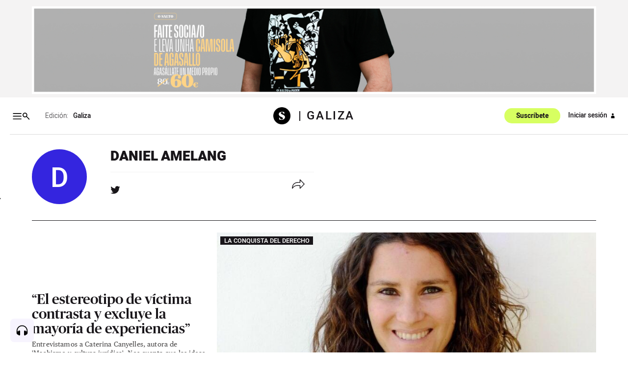

--- FILE ---
content_type: text/css
request_url: https://osalto.gal/fonts/fonts-13fb367ad5ca20019b160cae3ed48c8f.css?vsn=d
body_size: 2254
content:
@font-face {
  font-family: 'Publico Text Web';
  src: url('./PublicoText-BoldItalic-Web-a408f26b82d71e872c623e48957db14d.eot?vsn=d');
  src: url('PublicoText-BoldItalic-Web.eot?#iefix') format('embedded-opentype'),
  url('./PublicoText-BoldItalic-Web-2f9365882d43c1c1b2ef935c9b353335.woff2?vsn=d') format('woff2'),
  url('./PublicoText-BoldItalic-Web-07a9da944ea585683596c6b225f39d23.woff?vsn=d') format('woff');
  font-weight:  700;
  font-style:   italic;
  font-stretch: normal;
}
.PublicoText-BoldItalic-Web {
  font-family: 'Publico Text Web';
  font-weight:  700;
  font-style:   italic;
  font-stretch: normal;
}
@font-face {
  font-family: 'Publico Text Web';
  src: url('./PublicoText-Bold-Web-0c4b06d960c75f6dfc014584691bfb1b.eot?vsn=d');
  src: url('PublicoText-Bold-Web.eot?#iefix') format('embedded-opentype'),
  url('./PublicoText-Bold-Web-a805461080cfcd9c90770d39ac83f026.woff2?vsn=d') format('woff2'),
  url('./PublicoText-Bold-Web-8a455e35bade5a9ad18d8b65f689479e.woff?vsn=d') format('woff');
  font-weight:  700;
  font-style:   normal;
  font-stretch: normal;
}
.PublicoText-Bold-Web {
  font-family: 'Publico Text Web';
  font-weight:  700;
  font-style:   normal;
  font-stretch: normal;
}
@font-face {
  font-family: 'Publico Text Web';
  src: url('./PublicoText-SemiboldItalic-Web-4f4812e9e541c29cb47081c33e9f7098.eot?vsn=d');
  src: url('PublicoText-SemiboldItalic-Web.eot?#iefix') format('embedded-opentype'),
  url('./PublicoText-SemiboldItalic-Web-8a995342c73278b88f3714dd6669372c.woff2?vsn=d') format('woff2'),
  url('./PublicoText-SemiboldItalic-Web-c187c9aaf223b7361fb01088d9fd82a2.woff?vsn=d') format('woff');
  font-weight:  600;
  font-style:   italic;
  font-stretch: normal;
}
.PublicoText-SemiboldItalic-Web {
  font-family: 'Publico Text Web';
  font-weight:  600;
  font-style:   italic;
  font-stretch: normal;
}
@font-face {
  font-family: 'Publico Text Web';
  src: url('./PublicoText-Semibold-Web-be4cdc636f875e0c972903a06ccaaade.eot?vsn=d');
  src: url('PublicoText-Semibold-Web.eot?#iefix') format('embedded-opentype'),
  url('./PublicoText-Semibold-Web-7db2357843eb74f065d4b63f3f86efc7.woff2?vsn=d') format('woff2'),
  url('./PublicoText-Semibold-Web-5b48ceeb715a73de9dc1a1058fca099f.woff?vsn=d') format('woff');
  font-weight:  600;
  font-style:   normal;
  font-stretch: normal;
}
.PublicoText-Semibold-Web {
  font-family: 'Publico Text Web';
  font-weight:  600;
  font-style:   normal;
  font-stretch: normal;
}
@font-face {
  font-family: 'Publico Text Web';
  src: url('./PublicoText-Italic-Web-f9bd8463f509fd1579cc18168148732a.eot?vsn=d');
  src: url('PublicoText-Italic-Web.eot?#iefix') format('embedded-opentype'),
  url('./PublicoText-Italic-Web-5c1591ae80d8246ea0af695ebf6d132f.woff2?vsn=d') format('woff2'),
  url('./PublicoText-Italic-Web-21b7388ab2cff365035c79960c2c9ff6.woff?vsn=d') format('woff');
  font-weight:  400;
  font-style:   italic;
  font-stretch: normal;
}
.PublicoText-Italic-Web {
  font-family: 'Publico Text Web';
  font-weight:  400;
  font-style:   italic;
  font-stretch: normal;
}
@font-face {
  font-family: 'Publico Text Web';
  src: url('./PublicoText-Roman-Web-819d3029740f54311daa9b1fd89d2846.eot?vsn=d');
  src: url('PublicoText-Roman-Web.eot?#iefix') format('embedded-opentype'),
  url('./PublicoText-Roman-Web-186afb7b2b73f758fe45001b97e7c683.woff2?vsn=d') format('woff2'),
  url('./PublicoText-Roman-Web-932a79d83ea503c96fd3ccabac12b2ca.woff?vsn=d') format('woff');
  font-weight:  400;
  font-style:   normal;
  font-stretch: normal;
}
.PublicoText-Roman-Web {
  font-family: 'Publico Text Web';
  font-weight:  400;
  font-style:   normal;
  font-stretch: normal;
}
@font-face {
  font-family: 'Publico Banner Web';
  src: url('./PublicoBanner-UltraItalic-Web-41323400b3bcfb37cbe73683e9fb5834.eot?vsn=d');
  src: url('PublicoBanner-UltraItalic-Web.eot?#iefix') format('embedded-opentype'),
  url('./PublicoBanner-UltraItalic-Web-10a765c484d7eba83a785e4c0d3a22df.woff2?vsn=d') format('woff2'),
  url('./PublicoBanner-UltraItalic-Web-9682d1221ef5966c5ee169580b7f05ee.woff?vsn=d') format('woff');
  font-weight:  900;
  font-style:   italic;
  font-stretch: normal;
}
.PublicoBanner-UltraItalic-Web {
  font-family: 'Publico Banner Web';
  font-weight:  900;
  font-style:   italic;
  font-stretch: normal;
}
@font-face {
  font-family: 'Publico Banner Web';
  src: url('./PublicoBanner-Ultra-Web-76506b1808b64a8a093f9003a425937b.eot?vsn=d');
  src: url('PublicoBanner-Ultra-Web.eot?#iefix') format('embedded-opentype'),
  url('./PublicoBanner-Ultra-Web-ae0af6c69492107187db4e994d504535.woff2?vsn=d') format('woff2'),
  url('./PublicoBanner-Ultra-Web-b9329431156b7f6c58bb9e6401c69826.woff?vsn=d') format('woff');
  font-weight:  900;
  font-style:   normal;
  font-stretch: normal;
}
.PublicoBanner-Ultra-Web {
  font-family: 'Publico Banner Web';
  font-weight:  900;
  font-style:   normal;
  font-stretch: normal;
}
@font-face {
  font-family: 'Publico Banner Web';
  src: url('./PublicoBanner-BlackItalic-Web-08334438de23a666e76351d9decd0c56.eot?vsn=d');
  src: url('PublicoBanner-BlackItalic-Web.eot?#iefix') format('embedded-opentype'),
  url('./PublicoBanner-BlackItalic-Web-61e2958284fa9af05efc5375f4101f4b.woff2?vsn=d') format('woff2'),
  url('./PublicoBanner-BlackItalic-Web-c81670350dffb9fefb63afc8cac1e8f3.woff?vsn=d') format('woff');
  font-weight:  800;
  font-style:   italic;
  font-stretch: normal;
}
.PublicoBanner-BlackItalic-Web {
  font-family: 'Publico Banner Web';
  font-weight:  800;
  font-style:   italic;
  font-stretch: normal;
}
@font-face {
  font-family: 'Publico Banner Web';
  src: url('./PublicoBanner-Black-Web-e69bc49e6b6602a278ba2815c0442199.eot?vsn=d');
  src: url('PublicoBanner-Black-Web.eot?#iefix') format('embedded-opentype'),
  url('./PublicoBanner-Black-Web-486db3d7c15cb10d07a8dc9406904007.woff2?vsn=d') format('woff2'),
  url('./PublicoBanner-Black-Web-fe5622a3b35b339553601a5ab37f8306.woff?vsn=d') format('woff');
  font-weight:  800;
  font-style:   normal;
  font-stretch: normal;
}
.PublicoBanner-Black-Web {
  font-family: 'Publico Banner Web';
  font-weight:  800;
  font-style:   normal;
  font-stretch: normal;
}
@font-face {
  font-family: 'Publico Banner Web';
  src: url('./PublicoBanner-ExtraboldItalic-Web-8a75282a5cb3e48743a95e711fb25753.eot?vsn=d');
  src: url('PublicoBanner-ExtraboldItalic-Web.eot?#iefix') format('embedded-opentype'),
  url('./PublicoBanner-ExtraboldItalic-Web-9e57d07ee26bbf28251183ec8264a1a3.woff2?vsn=d') format('woff2'),
  url('./PublicoBanner-ExtraboldItalic-Web-7de7814a6e47a357231b06fe60f2ff98.woff?vsn=d') format('woff');
  font-weight:  700;
  font-style:   italic;
  font-stretch: normal;
}
.PublicoBanner-ExtraboldItalic-Web {
  font-family: 'Publico Banner Web';
  font-weight:  700;
  font-style:   italic;
  font-stretch: normal;
}
@font-face {
  font-family: 'Publico Banner Web';
  src: url('./PublicoBanner-Extrabold-Web-a568391b785b3b16067a4793f6ba719b.eot?vsn=d');
  src: url('PublicoBanner-Extrabold-Web.eot?#iefix') format('embedded-opentype'),
  url('./PublicoBanner-Extrabold-Web-ef754a6be24750110469f33902f26239.woff2?vsn=d') format('woff2'),
  url('./PublicoBanner-Extrabold-Web-97efde862fddc8aeb03cb0a44ef9a4d6.woff?vsn=d') format('woff');
  font-weight:  700;
  font-style:   normal;
  font-stretch: normal;
}
.PublicoBanner-Extrabold-Web {
  font-family: 'Publico Banner Web';
  font-weight:  700;
  font-style:   normal;
  font-stretch: normal;
}
@font-face {
  font-family: 'Publico Banner Web';
  src: url('./PublicoBanner-BoldItalic-Web-e0bf0943d19862ad136d769a02d0b38a.eot?vsn=d');
  src: url('PublicoBanner-BoldItalic-Web.eot?#iefix') format('embedded-opentype'),
  url('./PublicoBanner-BoldItalic-Web-2e02a7bd0acb97800f6b78f8b89361d0.woff2?vsn=d') format('woff2'),
  url('./PublicoBanner-BoldItalic-Web-3999c5694b3eda34d6cc7dd462508f13.woff?vsn=d') format('woff');
  font-weight:  600;
  font-style:   italic;
  font-stretch: normal;
}
.PublicoBanner-BoldItalic-Web {
  font-family: 'Publico Banner Web';
  font-weight:  600;
  font-style:   italic;
  font-stretch: normal;
}
@font-face {
  font-family: 'Publico Banner Web';
  src: url('./PublicoBanner-Bold-Web-80116a87772ed1f0f2f3004a6aaef4d3.eot?vsn=d');
  src: url('PublicoBanner-Bold-Web.eot?#iefix') format('embedded-opentype'),
  url('./PublicoBanner-Bold-Web-aad69ee72768e1869cee89c8db7a5567.woff2?vsn=d') format('woff2'),
  url('./PublicoBanner-Bold-Web-87c665988b812789f681397d4509d53d.woff?vsn=d') format('woff');
  font-weight:  600;
  font-style:   normal;
  font-stretch: normal;
}
.PublicoBanner-Bold-Web {
  font-family: 'Publico Banner Web';
  font-weight:  600;
  font-style:   normal;
  font-stretch: normal;
}
@font-face {
  font-family: 'Publico Banner Web';
  src: url('./PublicoBanner-MediumItalic-Web-0a8a4a768fc5e0a5f49eb376afa838ec.eot?vsn=d');
  src: url('PublicoBanner-MediumItalic-Web.eot?#iefix') format('embedded-opentype'),
  url('./PublicoBanner-MediumItalic-Web-048938a18c1173949790127cfdeb7374.woff2?vsn=d') format('woff2'),
  url('./PublicoBanner-MediumItalic-Web-cf1433fab02e63734417de9293940caf.woff?vsn=d') format('woff');
  font-weight:  500;
  font-style:   italic;
  font-stretch: normal;
}
.PublicoBanner-MediumItalic-Web {
  font-family: 'Publico Banner Web';
  font-weight:  500;
  font-style:   italic;
  font-stretch: normal;
}
@font-face {
  font-family: 'Publico Banner Web';
  src: url('./PublicoBanner-Medium-Web-acafc87e6a0c81ce61ddd9010dda0f31.eot?vsn=d');
  src: url('PublicoBanner-Medium-Web.eot?#iefix') format('embedded-opentype'),
  url('./PublicoBanner-Medium-Web-8e1c529cf5a186e699c82de93d080af2.woff2?vsn=d') format('woff2'),
  url('./PublicoBanner-Medium-Web-54e5d2701506f3fd0dc07f74db96da54.woff?vsn=d') format('woff');
  font-weight:  500;
  font-style:   normal;
  font-stretch: normal;
}
.PublicoBanner-Medium-Web {
  font-family: 'Publico Banner Web';
  font-weight:  500;
  font-style:   normal;
  font-stretch: normal;
}
@font-face {
  font-family: 'Publico Banner Web';
  src: url('./PublicoBanner-Italic-Web-a0f772ce48fac3d4043d0d724ca0cc47.eot?vsn=d');
  src: url('PublicoBanner-Italic-Web.eot?#iefix') format('embedded-opentype'),
  url('./PublicoBanner-Italic-Web-380dde67e0265f98f67782d1196c8abf.woff2?vsn=d') format('woff2'),
  url('./PublicoBanner-Italic-Web-12f6fb6299397b19b7fa827a6d828fdc.woff?vsn=d') format('woff');
  font-weight:  400;
  font-style:   italic;
  font-stretch: normal;
}
.PublicoBanner-Italic-Web {
  font-family: 'Publico Banner Web';
  font-weight:  400;
  font-style:   italic;
  font-stretch: normal;
}
@font-face {
  font-family: 'Publico Banner Web';
  src: url('./PublicoBanner-Roman-Web-a2d310fac428cc6d80d78af527e78f50.eot?vsn=d');
  src: url('PublicoBanner-Roman-Web.eot?#iefix') format('embedded-opentype'),
  url('./PublicoBanner-Roman-Web-2011902ea61e6c38e85597962294a204.woff2?vsn=d') format('woff2'),
  url('./PublicoBanner-Roman-Web-ecfdc51d5bf9b2387371611c0f03fec2.woff?vsn=d') format('woff');
  font-weight:  400;
  font-style:   normal;
  font-stretch: normal;
}
.PublicoBanner-Roman-Web {
  font-family: 'Publico Banner Web';
  font-weight:  400;
  font-style:   normal;
  font-stretch: normal;
}
@font-face {
  font-family: 'Publico Banner Web';
  src: url('./PublicoBanner-LightItalic-Web-d9f0a45ceae6dece93b5afff198b5fa1.eot?vsn=d');
  src: url('PublicoBanner-LightItalic-Web.eot?#iefix') format('embedded-opentype'),
  url('./PublicoBanner-LightItalic-Web-6a384e4b7c93c9baac9ba4be01b6323d.woff2?vsn=d') format('woff2'),
  url('./PublicoBanner-LightItalic-Web-7b050abac131c8137158346d570c0b51.woff?vsn=d') format('woff');
  font-weight:  300;
  font-style:   italic;
  font-stretch: normal;
}
.PublicoBanner-LightItalic-Web {
  font-family: 'Publico Banner Web';
  font-weight:  300;
  font-style:   italic;
  font-stretch: normal;
}
@font-face {
  font-family: 'Publico Banner Web';
  src: url('./PublicoBanner-Light-Web-af37bcdff28c56875200711c385b9f60.eot?vsn=d');
  src: url('PublicoBanner-Light-Web.eot?#iefix') format('embedded-opentype'),
  url('./PublicoBanner-Light-Web-21c7a4676408b4775835488f5fc8f527.woff2?vsn=d') format('woff2'),
  url('./PublicoBanner-Light-Web-a4b31803bb0ab4b3cc378e59d0c54c31.woff?vsn=d') format('woff');
  font-weight:  300;
  font-style:   normal;
  font-stretch: normal;
}
.PublicoBanner-Light-Web {
  font-family: 'Publico Banner Web';
  font-weight:  300;
  font-style:   normal;
  font-stretch: normal;
}
@font-face {
  font-family: 'Heebo-black';
  src: url('./Heebo-Black-c7040aca5a0e902f632f45dd893f5369.ttf?vsn=d') format('truetype')
}
@font-face {
  font-family: 'Heebo-light';
  src: url('./Heebo-Light-356eda0ee11b3a6e8e6e97177f515f42.ttf?vsn=d') format('truetype')
}
@font-face {
  font-family: 'Heebo-medium';
  src: url('./Heebo-Medium-e2313ab74f5ac0a2025456771f26aee3.ttf?vsn=d') format('truetype')
}
@font-face {
  font-family: 'Heebo-bold';
  src: url('./Heebo-Bold-bc68b4fe1c0fc61a234a10444467fb2b.ttf?vsn=d') format('truetype')
}
@font-face {
  font-family: 'Heebo-extrabold';
  src: url('./Heebo-ExtraBold-d790738659e949dc1b6b2e1716043318.ttf?vsn=d') format('truetype')
}
@font-face {
  font-family: 'Heebo-regular';
  src: url('./Heebo-Regular-e4693fd854aac78779b91428d717b90f.ttf?vsn=d') format('truetype')
}




--- FILE ---
content_type: application/javascript; charset=utf-8
request_url: https://cdn.vidstack.io/icons
body_size: 1090
content:
/**
 * Bundled by jsDelivr using Rollup v2.79.2 and Terser v5.39.0.
 * Original file: /npm/media-icons@1.1.5/dist/cdn.js
 *
 * Do NOT use SRI with dynamically generated files! More information: https://www.jsdelivr.com/using-sri-with-dynamic-files
 */
const s={accessibility:()=>import("/npm/media-icons@1.1.5/dist/icons/accessibility.js/+esm"),"add-note":()=>import("/npm/media-icons@1.1.5/dist/icons/add-note.js/+esm"),"add-playlist":()=>import("/npm/media-icons@1.1.5/dist/icons/add-playlist.js/+esm"),"add-user":()=>import("/npm/media-icons@1.1.5/dist/icons/add-user.js/+esm"),add:()=>import("/npm/media-icons@1.1.5/dist/icons/add.js/+esm"),airplay:()=>import("/npm/media-icons@1.1.5/dist/icons/airplay.js/+esm"),"arrow-collapse-in":()=>import("/npm/media-icons@1.1.5/dist/icons/arrow-collapse-in.js/+esm"),"arrow-collapse":()=>import("/npm/media-icons@1.1.5/dist/icons/arrow-collapse.js/+esm"),"arrow-down":()=>import("/npm/media-icons@1.1.5/dist/icons/arrow-down.js/+esm"),"arrow-expand-out":()=>import("/npm/media-icons@1.1.5/dist/icons/arrow-expand-out.js/+esm"),"arrow-expand":()=>import("/npm/media-icons@1.1.5/dist/icons/arrow-expand.js/+esm"),"arrow-left":()=>import("/npm/media-icons@1.1.5/dist/icons/arrow-left.js/+esm"),"arrow-right":()=>import("/npm/media-icons@1.1.5/dist/icons/arrow-right.js/+esm"),"arrow-up":()=>import("/npm/media-icons@1.1.5/dist/icons/arrow-up.js/+esm"),bookmark:()=>import("/npm/media-icons@1.1.5/dist/icons/bookmark.js/+esm"),camera:()=>import("/npm/media-icons@1.1.5/dist/icons/camera.js/+esm"),chapters:()=>import("/npm/media-icons@1.1.5/dist/icons/chapters.js/+esm"),"chat-collapse":()=>import("/npm/media-icons@1.1.5/dist/icons/chat-collapse.js/+esm"),chat:()=>import("/npm/media-icons@1.1.5/dist/icons/chat.js/+esm"),check:()=>import("/npm/media-icons@1.1.5/dist/icons/check.js/+esm"),"chevron-down":()=>import("/npm/media-icons@1.1.5/dist/icons/chevron-down.js/+esm"),"chevron-left":()=>import("/npm/media-icons@1.1.5/dist/icons/chevron-left.js/+esm"),"chevron-right":()=>import("/npm/media-icons@1.1.5/dist/icons/chevron-right.js/+esm"),"chevron-up":()=>import("/npm/media-icons@1.1.5/dist/icons/chevron-up.js/+esm"),chromecast:()=>import("/npm/media-icons@1.1.5/dist/icons/chromecast.js/+esm"),clip:()=>import("/npm/media-icons@1.1.5/dist/icons/clip.js/+esm"),"closed-captions-on":()=>import("/npm/media-icons@1.1.5/dist/icons/closed-captions-on.js/+esm"),"closed-captions":()=>import("/npm/media-icons@1.1.5/dist/icons/closed-captions.js/+esm"),comment:()=>import("/npm/media-icons@1.1.5/dist/icons/comment.js/+esm"),computer:()=>import("/npm/media-icons@1.1.5/dist/icons/computer.js/+esm"),device:()=>import("/npm/media-icons@1.1.5/dist/icons/device.js/+esm"),download:()=>import("/npm/media-icons@1.1.5/dist/icons/download.js/+esm"),episodes:()=>import("/npm/media-icons@1.1.5/dist/icons/episodes.js/+esm"),eye:()=>import("/npm/media-icons@1.1.5/dist/icons/eye.js/+esm"),"fast-backward":()=>import("/npm/media-icons@1.1.5/dist/icons/fast-backward.js/+esm"),"fast-forward":()=>import("/npm/media-icons@1.1.5/dist/icons/fast-forward.js/+esm"),flag:()=>import("/npm/media-icons@1.1.5/dist/icons/flag.js/+esm"),"fullscreen-arrow-exit":()=>import("/npm/media-icons@1.1.5/dist/icons/fullscreen-arrow-exit.js/+esm"),"fullscreen-arrow":()=>import("/npm/media-icons@1.1.5/dist/icons/fullscreen-arrow.js/+esm"),"fullscreen-exit":()=>import("/npm/media-icons@1.1.5/dist/icons/fullscreen-exit.js/+esm"),fullscreen:()=>import("/npm/media-icons@1.1.5/dist/icons/fullscreen.js/+esm"),heart:()=>import("/npm/media-icons@1.1.5/dist/icons/heart.js/+esm"),info:()=>import("/npm/media-icons@1.1.5/dist/icons/info.js/+esm"),language:()=>import("/npm/media-icons@1.1.5/dist/icons/language.js/+esm"),link:()=>import("/npm/media-icons@1.1.5/dist/icons/link.js/+esm"),"lock-closed":()=>import("/npm/media-icons@1.1.5/dist/icons/lock-closed.js/+esm"),"lock-open":()=>import("/npm/media-icons@1.1.5/dist/icons/lock-open.js/+esm"),"menu-horizontal":()=>import("/npm/media-icons@1.1.5/dist/icons/menu-horizontal.js/+esm"),"menu-vertical":()=>import("/npm/media-icons@1.1.5/dist/icons/menu-vertical.js/+esm"),microphone:()=>import("/npm/media-icons@1.1.5/dist/icons/microphone.js/+esm"),mobile:()=>import("/npm/media-icons@1.1.5/dist/icons/mobile.js/+esm"),moon:()=>import("/npm/media-icons@1.1.5/dist/icons/moon.js/+esm"),"music-off":()=>import("/npm/media-icons@1.1.5/dist/icons/music-off.js/+esm"),music:()=>import("/npm/media-icons@1.1.5/dist/icons/music.js/+esm"),mute:()=>import("/npm/media-icons@1.1.5/dist/icons/mute.js/+esm"),next:()=>import("/npm/media-icons@1.1.5/dist/icons/next.js/+esm"),"no-eye":()=>import("/npm/media-icons@1.1.5/dist/icons/no-eye.js/+esm"),notification:()=>import("/npm/media-icons@1.1.5/dist/icons/notification.js/+esm"),odometer:()=>import("/npm/media-icons@1.1.5/dist/icons/odometer.js/+esm"),pause:()=>import("/npm/media-icons@1.1.5/dist/icons/pause.js/+esm"),"picture-in-picture-exit":()=>import("/npm/media-icons@1.1.5/dist/icons/picture-in-picture-exit.js/+esm"),"picture-in-picture":()=>import("/npm/media-icons@1.1.5/dist/icons/picture-in-picture.js/+esm"),play:()=>import("/npm/media-icons@1.1.5/dist/icons/play.js/+esm"),"playback-speed-circle":()=>import("/npm/media-icons@1.1.5/dist/icons/playback-speed-circle.js/+esm"),playlist:()=>import("/npm/media-icons@1.1.5/dist/icons/playlist.js/+esm"),previous:()=>import("/npm/media-icons@1.1.5/dist/icons/previous.js/+esm"),"question-mark":()=>import("/npm/media-icons@1.1.5/dist/icons/question-mark.js/+esm"),"queue-list":()=>import("/npm/media-icons@1.1.5/dist/icons/queue-list.js/+esm"),"radio-button-selected":()=>import("/npm/media-icons@1.1.5/dist/icons/radio-button-selected.js/+esm"),"radio-button":()=>import("/npm/media-icons@1.1.5/dist/icons/radio-button.js/+esm"),"repeat-on":()=>import("/npm/media-icons@1.1.5/dist/icons/repeat-on.js/+esm"),"repeat-square-on":()=>import("/npm/media-icons@1.1.5/dist/icons/repeat-square-on.js/+esm"),"repeat-square":()=>import("/npm/media-icons@1.1.5/dist/icons/repeat-square.js/+esm"),repeat:()=>import("/npm/media-icons@1.1.5/dist/icons/repeat.js/+esm"),replay:()=>import("/npm/media-icons@1.1.5/dist/icons/replay.js/+esm"),rotate:()=>import("/npm/media-icons@1.1.5/dist/icons/rotate.js/+esm"),search:()=>import("/npm/media-icons@1.1.5/dist/icons/search.js/+esm"),"seek-backward-10":()=>import("/npm/media-icons@1.1.5/dist/icons/seek-backward-10.js/+esm"),"seek-backward-15":()=>import("/npm/media-icons@1.1.5/dist/icons/seek-backward-15.js/+esm"),"seek-backward-30":()=>import("/npm/media-icons@1.1.5/dist/icons/seek-backward-30.js/+esm"),"seek-backward":()=>import("/npm/media-icons@1.1.5/dist/icons/seek-backward.js/+esm"),"seek-forward-10":()=>import("/npm/media-icons@1.1.5/dist/icons/seek-forward-10.js/+esm"),"seek-forward-15":()=>import("/npm/media-icons@1.1.5/dist/icons/seek-forward-15.js/+esm"),"seek-forward-30":()=>import("/npm/media-icons@1.1.5/dist/icons/seek-forward-30.js/+esm"),"seek-forward":()=>import("/npm/media-icons@1.1.5/dist/icons/seek-forward.js/+esm"),send:()=>import("/npm/media-icons@1.1.5/dist/icons/send.js/+esm"),"settings-menu":()=>import("/npm/media-icons@1.1.5/dist/icons/settings-menu.js/+esm"),"settings-switch":()=>import("/npm/media-icons@1.1.5/dist/icons/settings-switch.js/+esm"),settings:()=>import("/npm/media-icons@1.1.5/dist/icons/settings.js/+esm"),"share-arrow":()=>import("/npm/media-icons@1.1.5/dist/icons/share-arrow.js/+esm"),share:()=>import("/npm/media-icons@1.1.5/dist/icons/share.js/+esm"),"shuffle-on":()=>import("/npm/media-icons@1.1.5/dist/icons/shuffle-on.js/+esm"),shuffle:()=>import("/npm/media-icons@1.1.5/dist/icons/shuffle.js/+esm"),stop:()=>import("/npm/media-icons@1.1.5/dist/icons/stop.js/+esm"),subtitles:()=>import("/npm/media-icons@1.1.5/dist/icons/subtitles.js/+esm"),sun:()=>import("/npm/media-icons@1.1.5/dist/icons/sun.js/+esm"),"theatre-mode-exit":()=>import("/npm/media-icons@1.1.5/dist/icons/theatre-mode-exit.js/+esm"),"theatre-mode":()=>import("/npm/media-icons@1.1.5/dist/icons/theatre-mode.js/+esm"),"thumbs-down":()=>import("/npm/media-icons@1.1.5/dist/icons/thumbs-down.js/+esm"),"thumbs-up":()=>import("/npm/media-icons@1.1.5/dist/icons/thumbs-up.js/+esm"),timer:()=>import("/npm/media-icons@1.1.5/dist/icons/timer.js/+esm"),transcript:()=>import("/npm/media-icons@1.1.5/dist/icons/transcript.js/+esm"),tv:()=>import("/npm/media-icons@1.1.5/dist/icons/tv.js/+esm"),user:()=>import("/npm/media-icons@1.1.5/dist/icons/user.js/+esm"),"volume-high":()=>import("/npm/media-icons@1.1.5/dist/icons/volume-high.js/+esm"),"volume-low":()=>import("/npm/media-icons@1.1.5/dist/icons/volume-low.js/+esm"),"x-mark":()=>import("/npm/media-icons@1.1.5/dist/icons/x-mark.js/+esm")};const i=function(s){const i=document.createElement("template");return i.innerHTML=s,i.content}('<svg width="100%" height="100%" viewBox="0 0 32 32" fill="none" aria-hidden="true" focusable="false" xmlns="http://www.w3.org/2000/svg"></svg>');class e extends HTMLElement{constructor(){super(...arguments),this.e=this.n(),this.t=null}static get observedAttributes(){return["type"]}get type(){return this.t}set type(s){this.t!==s&&(s?this.setAttribute("type",s):this.removeAttribute("type"),this.i(s))}attributeChangedCallback(s,i,e){if("type"===s){const s=e||null;this.t!==s&&this.i(s)}}connectedCallback(){this.classList.add("vds-icon"),this.e.parentNode!==this&&this.prepend(this.e)}n(){return i.cloneNode(!0).firstElementChild}a(){const i=this.t;i&&s[i]?s[i]().then((({default:s})=>{i===this.t&&this.s(s)})):this.s("")}i(s){this.t=s,this.a()}s(s){this.e.innerHTML=s}}e.tagName="media-icon",window.customElements.get(e.tagName)||window.customElements.define(e.tagName,e);export{e as MediaIconElement};export default null;
//# sourceMappingURL=/sm/79d503dbbfdc0155ce1feb7293451ab250128a615b96c3a84f4a7941a411889e.map

--- FILE ---
content_type: application/javascript; charset=utf-8
request_url: https://cdn.jsdelivr.net/npm/@vidstack/cdn@1.12.13/chunks/vidstack-DXUbWaM3.js
body_size: 56672
content:
import{u as V,c as ot,V as st,e as d,s as v,E as D,p as m,l as B,i as C,a as F,b as qe,S as ft,f as vt,t as nt,d as Ka,D as _,w as Wa,o as A,g as Xt,h as Rs,j as Jt,k as b,m as Zt,n as Nt,q as Ua,r as Ns,v as Z,x as Qa,y as za,z as ja,A as Ya,B as De,C as lt,F as M,G as Fs,H as Xa,I as rt,J as $t,K as Ie,L as k,M as E,N,O as Y,P as Ve,Q as Lt,R as T,T as Oe,U as w,W as Hs,X as Ja,Y as Za,Z as Gs,_ as tn,$ as Re,a0 as te,a1 as f,a2 as en,a3 as ee,a4 as se,a5 as sn,a6 as an,a7 as nn,a8 as wt,a9 as ie,aa as rn,ab as Bs,ac as on,ad as _s,ae as X,af as ln,ag as dn,ah as qt,ai as hn,aj as un,ak as cn}from"./vidstack-DJr0d2gN.js";import{c as Ks,I as Ws,a as pn,b as mn,d as fn,e as gn,i as bn,f as yn,g as vn,h as $n,j as wn,k as Ne,l as Us,m as Fe}from"./vidstack-B4d0jTn8.js";import{T as ae,g as Tt,a as Qs,u as Tn}from"./vidstack-BBFvoV2T.js";import{i as U,T as W,a as ne,w as Ft,b as kn,c as Sn}from"./vidstack-B9AQUpq9.js";import{L}from"./vidstack-C_AxqLKV.js";import{Q as it}from"./vidstack-DRH_1tFW.js";import{c as He,a as dt}from"./vidstack-BfBBPhXV.js";import{p as Ht,g as re,a as xn,b as Pn}from"./vidstack-DmVTYaUa.js";import{c as Ge,r as H,g as Cn}from"./vidstack-Bxv1Qnxe.js";import"https://cdn.vidstack.io/icons";const Be=Symbol(0),En=["autoPlay","canAirPlay","canFullscreen","canGoogleCast","canLoad","canLoadPoster","canPictureInPicture","canPlay","canSeek","ended","fullscreen","isAirPlayConnected","isGoogleCastConnected","live","liveEdge","loop","mediaType","muted","paused","pictureInPicture","playing","playsInline","remotePlaybackState","remotePlaybackType","seeking","started","streamType","viewType","waiting"],_e=ot();function $(){return V(_e)}function O(){return $().$state}function zs(a){return a instanceof HTMLAudioElement}function js(a){return a instanceof HTMLVideoElement}function An(a){return zs(a)||js(a)}function Mn(a){return a instanceof HTMLIFrameElement}class kt extends st{}const Ys={togglePaused:"k Space",toggleMuted:"m",toggleFullscreen:"f",togglePictureInPicture:"i",toggleCaptions:"c",seekBackward:"j J ArrowLeft",seekForward:"l L ArrowRight",volumeUp:"ArrowUp",volumeDown:"ArrowDown",speedUp:">",slowDown:"<"},Gt=new Set(["Shift","Alt","Meta","Ctrl"]),Ln='button, [role="button"]',Xs='input, textarea, select, [contenteditable], [role^="menuitem"], [role="timer"]';class qn extends kt{#t;constructor(t){super(),this.#t=t}onConnect(){d(this.#e.bind(this))}#e(){const{keyDisabled:t,keyTarget:e}=this.$props;if(t())return;const s=e()==="player"?this.el:document,i=v(!1);s===this.el?new D(this.el).add("focusin",()=>i.set(!0)).add("focusout",n=>{this.el.contains(n.target)||i.set(!1)}):(m(i)||i.set(document.querySelector("[data-media-player]")===this.el),B(document,"focusin",n=>{const r=n.composedPath().find(o=>o instanceof Element&&o.localName==="media-player");r!==void 0&&i.set(this.el===r)})),d(()=>{i()&&new D(s).add("keyup",this.#s.bind(this)).add("keydown",this.#i.bind(this)).add("keydown",this.#a.bind(this),{capture:!0})})}#s(t){const e=document.activeElement;if(!t.key||!this.$state.canSeek()||e?.matches(Xs))return;let{method:s,value:i}=this.#n(t);if(!C(i)&&!F(i)){i?.onKeyUp?.({event:t,player:this.#t.player,remote:this.#t.remote}),i?.callback?.(t,this.#t.remote);return}s?.startsWith("seek")&&(t.preventDefault(),t.stopPropagation(),this.#l?(this.#h(t,s==="seekForward"),this.#l=null):(this.#t.remote.seek(this.#r,t),this.#r=void 0)),s?.startsWith("volume")&&this.el.querySelector("[data-media-volume-slider]")?.dispatchEvent(new KeyboardEvent("keyup",{key:s==="volumeUp"?"Up":"Down",shiftKey:t.shiftKey,trigger:t}))}#i(t){if(!t.key||Gt.has(t.key))return;const e=document.activeElement;if(e?.matches(Xs)||qe(t)&&e?.matches(Ln))return;let{method:s,value:i}=this.#n(t),n=!t.metaKey&&/^[0-9]$/.test(t.key);if(!C(i)&&!F(i)&&!n){i?.onKeyDown?.({event:t,player:this.#t.player,remote:this.#t.remote}),i?.callback?.(t,this.#t.remote);return}if(!s&&n&&!Vn(t)){t.preventDefault(),t.stopPropagation(),this.#t.remote.seek(this.$state.duration()/10*Number(t.key),t);return}if(s){switch(t.preventDefault(),t.stopPropagation(),s){case"seekForward":case"seekBackward":this.#u(t,s,s==="seekForward");break;case"volumeUp":case"volumeDown":const r=this.el.querySelector("[data-media-volume-slider]");if(r)r.dispatchEvent(new KeyboardEvent("keydown",{key:s==="volumeUp"?"Up":"Down",shiftKey:t.shiftKey,trigger:t}));else{const l=t.shiftKey?.1:.05;this.#t.remote.changeVolume(this.$state.volume()+(s==="volumeUp"?+l:-l),t)}break;case"toggleFullscreen":this.#t.remote.toggleFullscreen("prefer-media",t);break;case"speedUp":case"slowDown":const o=this.$state.playbackRate();this.#t.remote.changePlaybackRate(Math.max(.25,Math.min(2,o+(s==="speedUp"?.25:-.25))),t);break;default:this.#t.remote[s]?.(t)}this.$state.lastKeyboardAction.set({action:s,event:t})}}#a(t){An(t.target)&&this.#n(t).method&&t.preventDefault()}#n(t){const e={...this.$props.keyShortcuts(),...this.#t.ariaKeys},s=Object.keys(e).find(i=>{const n=e[i],r=F(n)?n.join(" "):C(n)?n:n?.keys;return(F(r)?r:r?.split(" "))?.map(l=>In(l).replace(/Control/g,"Ctrl").split("+"))?.some(l=>{const h=new Set(l.filter(u=>Gt.has(u)));for(const u of Gt){const c=u.toLowerCase()+"Key";if(!h.has(u)&&t[c])return!1}return l.every(u=>Gt.has(u)?t[u.toLowerCase()+"Key"]:t.key===u.replace("Space"," "))})});return{method:s,value:s?e[s]:null}}#r;#o(t,e){const s=t.shiftKey?10:5;return this.#r=Math.max(0,Math.min((this.#r??this.$state.currentTime())+(e==="seekForward"?+s:-s),this.$state.duration()))}#l=null;#h(t,e){this.#l?.dispatchEvent(new KeyboardEvent(t.type,{key:e?"Right":"Left",shiftKey:t.shiftKey,trigger:t}))}#u(t,e,s){this.$state.canSeek()&&(this.#l||(this.#l=this.el.querySelector("[data-media-time-slider]")),this.#l?this.#h(t,s):this.#t.remote.seeking(this.#o(t,e),t))}}const Dn=["!","@","#","$","%","^","&","*","(",")"];function In(a){return a.replace(/Shift\+(\d)/g,(t,e)=>Dn[e-1])}function Vn(a){for(const t of Gt)if(a[t.toLowerCase()+"Key"])return!0;return!1}const On={artist:"",artwork:null,autoplay:!1,autoPlay:!1,clipStartTime:0,clipEndTime:0,controls:!1,currentTime:0,crossorigin:null,crossOrigin:null,duration:-1,fullscreenOrientation:"landscape",googleCast:{},load:"visible",posterLoad:"visible",logLevel:"silent",loop:!1,muted:!1,paused:!0,playsinline:!1,playsInline:!1,playbackRate:1,poster:"",preload:"metadata",preferNativeHLS:!1,src:"",title:"",controlsDelay:2e3,hideControlsOnMouseLeave:!1,viewType:"unknown",streamType:"unknown",volume:1,liveEdgeTolerance:10,minLiveDVRWindow:60,keyDisabled:!1,keyTarget:"player",keyShortcuts:Ys,storage:null},Ke=new ft({artist:"",artwork:null,audioTrack:null,audioTracks:[],autoPlay:!1,autoPlayError:null,audioGain:null,buffered:new ae,canLoad:!1,canLoadPoster:!1,canFullscreen:!1,canOrientScreen:Ks(),canPictureInPicture:!1,canPlay:!1,clipStartTime:0,clipEndTime:0,controls:!1,get iOSControls(){return Ws&&this.mediaType==="video"&&(!this.playsInline||!vt.fullscreenEnabled&&this.fullscreen)},get nativeControls(){return this.controls||this.iOSControls},controlsVisible:!1,get controlsHidden(){return!this.controlsVisible},crossOrigin:null,ended:!1,error:null,fullscreen:!1,get loop(){return this.providedLoop||this.userPrefersLoop},logLevel:"silent",mediaType:"unknown",muted:!1,paused:!0,played:new ae,playing:!1,playsInline:!1,pictureInPicture:!1,preload:"metadata",playbackRate:1,qualities:[],quality:null,autoQuality:!1,canSetQuality:!0,canSetPlaybackRate:!0,canSetVolume:!1,canSetAudioGain:!1,seekable:new ae,seeking:!1,source:{src:"",type:""},sources:[],started:!1,textTracks:[],textTrack:null,get hasCaptions(){return this.textTracks.filter(U).length>0},volume:1,waiting:!1,realCurrentTime:0,get currentTime(){return this.ended?this.duration:this.clipStartTime>0?Math.max(0,Math.min(this.realCurrentTime-this.clipStartTime,this.duration)):this.realCurrentTime},providedDuration:-1,intrinsicDuration:0,get duration(){return this.seekableWindow},get title(){return this.providedTitle||this.inferredTitle},get poster(){return this.providedPoster||this.inferredPoster},get viewType(){return this.providedViewType!=="unknown"?this.providedViewType:this.inferredViewType},get streamType(){return this.providedStreamType!=="unknown"?this.providedStreamType:this.inferredStreamType},get currentSrc(){return this.source},get bufferedStart(){const a=Qs(this.buffered)??0;return Math.max(a,this.clipStartTime)},get bufferedEnd(){const a=Tt(this.buffered)??0;return Math.min(this.seekableEnd,Math.max(0,a-this.clipStartTime))},get bufferedWindow(){return Math.max(0,this.bufferedEnd-this.bufferedStart)},get seekableStart(){if(this.isLiveDVR&&this.liveDVRWindow>0)return Math.max(0,this.seekableEnd-this.liveDVRWindow);const a=Qs(this.seekable)??0;return Math.max(a,this.clipStartTime)},get seekableEnd(){if(this.providedDuration>0)return this.providedDuration;const a=this.liveSyncPosition>0?this.liveSyncPosition:this.canPlay?Tt(this.seekable)??1/0:0;return this.clipEndTime>0?Math.min(this.clipEndTime,a):a},get seekableWindow(){const a=this.seekableEnd-this.seekableStart;return isNaN(a)?1/0:Math.max(0,a)},canAirPlay:!1,canGoogleCast:!1,remotePlaybackState:"disconnected",remotePlaybackType:"none",remotePlaybackLoader:null,remotePlaybackInfo:null,get isAirPlayConnected(){return this.remotePlaybackType==="airplay"&&this.remotePlaybackState==="connected"},get isGoogleCastConnected(){return this.remotePlaybackType==="google-cast"&&this.remotePlaybackState==="connected"},pointer:"fine",orientation:"landscape",width:0,height:0,mediaWidth:0,mediaHeight:0,lastKeyboardAction:null,userBehindLiveEdge:!1,liveEdgeTolerance:10,minLiveDVRWindow:60,get canSeek(){return/unknown|on-demand|:dvr/.test(this.streamType)&&Number.isFinite(this.duration)&&(!this.isLiveDVR||this.duration>=this.liveDVRWindow)},get live(){return this.streamType.includes("live")||!Number.isFinite(this.duration)},get liveEdgeStart(){return this.live&&Number.isFinite(this.seekableEnd)?Math.max(0,this.seekableEnd-this.liveEdgeTolerance):0},get liveEdge(){return this.live&&(!this.canSeek||!this.userBehindLiveEdge&&this.currentTime>=this.liveEdgeStart)},get liveEdgeWindow(){return this.live&&Number.isFinite(this.seekableEnd)?this.seekableEnd-this.liveEdgeStart:0},get isLiveDVR(){return/:dvr/.test(this.streamType)},get liveDVRWindow(){return Math.max(this.inferredLiveDVRWindow,this.minLiveDVRWindow)},autoPlaying:!1,providedTitle:"",inferredTitle:"",providedLoop:!1,userPrefersLoop:!1,providedPoster:"",inferredPoster:"",inferredViewType:"unknown",providedViewType:"unknown",providedStreamType:"unknown",inferredStreamType:"unknown",liveSyncPosition:null,inferredLiveDVRWindow:0,savedState:null}),Js=new Set(["autoPlayError","autoPlaying","buffered","canPlay","error","paused","played","playing","seekable","seeking","waiting"]),Rn=new Set([...Js,"ended","inferredPoster","inferredStreamType","inferredTitle","intrinsicDuration","inferredLiveDVRWindow","liveSyncPosition","realCurrentTime","savedState","started","userBehindLiveEdge"]);function We(a,t=!1){const e=t?Js:Rn;Ke.reset(a,s=>e.has(s)),nt()}function Ue(a,t){const e=a+t.clipStartTime(),s=Math.floor(a)===Math.floor(t.seekableStart()),i=Math.floor(e)===Math.floor(t.seekableEnd());return s?t.seekableStart():i?t.seekableEnd():t.isLiveDVR()&&t.liveDVRWindow()>0&&e<t.seekableEnd()-t.liveDVRWindow()?t.bufferedStart():Math.min(Math.max(t.seekableStart()+.1,e),t.seekableEnd()-.1)}class Zs extends Ka{items=[];[L.readonly]=!1;get length(){return this.items.length}get readonly(){return this[L.readonly]}indexOf(t){return this.items.indexOf(t)}getById(t){return t===""?null:this.items.find(e=>e.id===t)??null}toArray(){return[...this.items]}[Symbol.iterator](){return this.items.values()}[L.add](t,e){const s=this.items.length;""+s in this||Object.defineProperty(this,s,{get(){return this.items[s]}}),!this.items.includes(t)&&(this.items.push(t),this.dispatchEvent(new _("add",{detail:t,trigger:e})))}[L.remove](t,e){const s=this.items.indexOf(t);s>=0&&(this[L.onRemove]?.(t,e),this.items.splice(s,1),this.dispatchEvent(new _("remove",{detail:t,trigger:e})))}[L.reset](t){for(const e of[...this.items])this[L.remove](e,t);this.items=[],this[L.setReadonly](!1,t),this[L.onReset]?.()}[L.setReadonly](t,e){this[L.readonly]!==t&&(this[L.readonly]=t,this.dispatchEvent(new _("readonly-change",{detail:t,trigger:e})))}}const Bt=Symbol(0);class ti extends Zs{get selected(){return this.items.find(t=>t.selected)??null}get selectedIndex(){return this.items.findIndex(t=>t.selected)}[L.onRemove](t,e){this[L.select](t,!1,e)}[L.add](t,e){t[Bt]=!1,Object.defineProperty(t,"selected",{get(){return this[Bt]},set:s=>{this.readonly||(this[L.onUserSelect]?.(),this[L.select](t,s))}}),super[L.add](t,e)}[L.select](t,e,s){if(e===t?.[Bt])return;const i=this.selected;t&&(t[Bt]=e),(e?i!==t:i===t)&&(i&&(i[Bt]=!1),this.dispatchEvent(new _("change",{detail:{prev:i,current:this.selected},trigger:s})))}}class ei extends ti{#t=!1;switch="current";get auto(){return this.#t||this.readonly}[it.enableAuto];[L.onUserSelect](){this[it.setAuto](!1)}[L.onReset](t){this[it.enableAuto]=void 0,this[it.setAuto](!1,t)}autoSelect(t){this.readonly||this.#t||!this[it.enableAuto]||(this[it.enableAuto]?.(t),this[it.setAuto](!0,t))}getBySrc(t){return this.items.find(e=>e.src===t)}[it.setAuto](t,e){this.#t!==t&&(this.#t=t,this.dispatchEvent(new _("auto-change",{detail:t,trigger:e})))}}class si extends kt{#t;#e;constructor(t,e){super(),this.#t=t,this.#e=e}async onAttach(t){const e=this.$props[this.#t]();if(e==="eager")requestAnimationFrame(this.#e);else if(e==="idle")Wa(this.#e);else if(e==="visible"){let s,i=new IntersectionObserver(n=>{this.scope&&n[0].isIntersecting&&(s?.(),s=void 0,this.#e())});i.observe(t),s=A(()=>i.disconnect())}}}class Nn{#t;#e;constructor(t,e){this.#t=t,this.#e=e}notify(t,...e){this.#t(new _(t,{detail:e?.[0],trigger:e?.[1]}))}async ready(t,e){return Xt(async()=>{const{logger:s}=this.#e,{autoPlay:i,canPlay:n,started:r,duration:o,seekable:l,buffered:h,remotePlaybackInfo:u,playsInline:c,savedState:g,source:y}=this.#e.$state;if(n())return;const P={duration:t?.duration??o(),seekable:t?.seekable??l(),buffered:t?.buffered??h(),provider:this.#e.$provider()};this.notify("can-play",P,e),nt();let R=this.#e.$provider(),{storage:Q,qualities:zt}=this.#e,{muted:Ce,volume:Ee,clipStartTime:Ae,playbackRate:Me}=this.#e.$props;await Q?.onLoad?.(y());const jt=g()?.currentTime,Le=g()?.paused,At=await Q?.getTime(),Is=jt??At??Ae(),_a=Le===!1||Le!==!0&&!r()&&i();if(R){R.setVolume(await Q?.getVolume()??Ee()),R.setMuted(Ce()||!!await Q?.getMuted());const Mt=await Q?.getAudioGain()??1;Mt>1&&R.audioGain?.setGain?.(Mt),R.setPlaybackRate?.(await Q?.getPlaybackRate()??Me()),R.setPlaysInline?.(c()),Is>0&&R.setCurrentTime(Is)}const Rt=await Q?.getVideoQuality();if(Rt&&zt.length){let Mt=null,Vs=1/0;for(const Yt of zt){const Os=Math.abs(Rt.width-Yt.width)+Math.abs(Rt.height-Yt.height)+(Rt.bitrate?Math.abs(Rt.bitrate-(Yt.bitrate??0)):0);Os<Vs&&(Mt=Yt,Vs=Os)}Mt&&(Mt.selected=!0)}n()&&_a?await this.#s(e):At&&At>0&&this.notify("started",void 0,e),u.set(null)})}async#s(t){const{player:e,$state:{autoPlaying:s,muted:i}}=this.#e;s.set(!0);const n=new _("auto-play-attempt",{trigger:t});try{await e.play(n)}catch{}}}const Qe=vt.fullscreenEnabled;class Fn extends st{#t=!1;#e=!1;get active(){return this.#e}get supported(){return Qe}onConnect(){new D(vt).add("fullscreenchange",this.#i.bind(this)).add("fullscreenerror",this.#a.bind(this)),A(this.#s.bind(this))}async#s(){Qe&&await this.exit()}#i(t){const e=ze(this.el);e!==this.#e&&(e||(this.#t=!1),this.#e=e,this.dispatch("fullscreen-change",{detail:e,trigger:t}))}#a(t){this.#t&&(this.dispatch("fullscreen-error",{detail:null,trigger:t}),this.#t=!1)}async enter(){try{return this.#t=!0,!this.el||ze(this.el)?void 0:(ii(),vt.requestFullscreen(this.el))}catch(t){throw this.#t=!1,t}}async exit(){if(!(!this.el||!ze(this.el)))return ii(),vt.exitFullscreen()}}function ze(a){if(vt.fullscreenElement===a)return!0;try{return a.matches(vt.fullscreenPseudoClass)}catch{return!1}}function ii(){if(!Qe)throw Error("[vidstack] no fullscreen API")}class Pe extends st{#t=v(this.#r());#e=v(!1);#s;get type(){return this.#t()}get locked(){return this.#e()}get portrait(){return this.#t().startsWith("portrait")}get landscape(){return this.#t().startsWith("landscape")}static supported=Ks();get supported(){return Pe.supported}onConnect(){if(this.supported)B(screen.orientation,"change",this.#a.bind(this));else{const t=window.matchMedia("(orientation: landscape)");t.onchange=this.#a.bind(this),A(()=>t.onchange=null)}A(this.#i.bind(this))}async#i(){this.supported&&this.#e()&&await this.unlock()}#a(t){this.#t.set(this.#r()),this.dispatch("orientation-change",{detail:{orientation:m(this.#t),lock:this.#s},trigger:t})}async lock(t){m(this.#e)||this.#s===t||(this.#n(),await screen.orientation.lock(t),this.#e.set(!0),this.#s=t)}async unlock(){m(this.#e)&&(this.#n(),this.#s=void 0,await screen.orientation.unlock(),this.#e.set(!1))}#n(){if(!this.supported)throw Error("[vidstack] no orientation API")}#r(){return this.supported?window.screen.orientation.type:window.innerWidth>=window.innerHeight?"landscape-primary":"portrait-primary"}}class Hn{#t=new Map;enqueue(t,e){this.#t.set(t,e)}serve(t){const e=this.peek(t);return this.#t.delete(t),e}peek(t){return this.#t.get(t)}delete(t){this.#t.delete(t)}clear(){this.#t.clear()}}class ai{#t=!1;#e=Rs();#s=new Map;get size(){return this.#s.size}get isServing(){return this.#t}async waitForFlush(){this.#t||await this.#e.promise}enqueue(t,e){if(this.#t){e();return}this.#s.delete(t),this.#s.set(t,e)}serve(t){this.#s.get(t)?.(),this.#s.delete(t)}start(){this.#i(),this.#t=!0,this.#s.size>0&&this.#i()}stop(){this.#t=!1}reset(){this.stop(),this.#s.clear(),this.#a()}#i(){for(const t of this.#s.keys())this.serve(t);this.#a()}#a(){this.#e.resolve(),this.#e=Rs()}}function ni(a,t){const e=t.composedPath()[0];return Ns(e)&&a.contains(e)}const je=new Set;{let a=function(){for(const t of je)try{t()}catch{}window.requestAnimationFrame(a)};a()}function Gn(a){return je.add(a),()=>je.delete(a)}function q(a,t,e){a.hasAttribute(t)||a.setAttribute(t,e)}function gt(a,t){if(a.hasAttribute("aria-label")||a.hasAttribute("data-no-label"))return;if(!Jt(t)){b(a,"aria-label",t);return}function e(){b(a,"aria-label",t())}d(e)}function ri(a){const t=getComputedStyle(a);return t.display!=="none"&&parseInt(t.opacity)>0}function Bn(a){return!!a&&("checkVisibility"in a?a.checkVisibility({checkOpacity:!0,checkVisibilityCSS:!0}):ri(a))}function oi(a,t){return Gn(()=>t(Bn(a)))}function li(a,t,e){for(;t;){if(t===a)return!0;if(e?.(t))break;t=t.parentElement}return!1}function bt(a,t){return new D(a).add("pointerup",e=>{e.button===0&&!e.defaultPrevented&&t(e)}).add("keydown",e=>{qe(e)&&t(e)})}function Ye(a){return Zt(a)&&(a.touches.length>1||a.changedTouches.length>1)}function ht(a){let t=Ua(),e=window.requestAnimationFrame(()=>{Nt(a,t),e=-1});return()=>void window.cancelAnimationFrame(e)}function Xe(a,t,e){let s,i=a,n=a.parentElement,r=a.content.firstElementChild,o=[];!r&&a.firstElementChild&&(a.innerHTML=a.firstElementChild.outerHTML,a.firstElementChild.remove(),r=a.content.firstElementChild);for(let l=0;l<t;l++)s=document.importNode(r,!0),e?.(s,l),n.insertBefore(s,i.nextSibling),o.push(s),i=s;return A(()=>{for(let l=0;l<o.length;l++)o[l].remove()}),o}function Je(a){const t=document.createElement("template");return t.innerHTML=a,t.content}function Ze(a){return a.cloneNode(!0).firstElementChild}function di(a,t,e,{offsetVarName:s,xOffset:i,yOffset:n,...r}){if(!a)return;const o=e.replace(" ","-").replace("-center","");if(Z(a,"visibility",t?null:"hidden"),!t)return;let l=e.includes("top");const h=c=>e.includes("left")?`calc(-1 * ${c})`:c,u=c=>l?`calc(-1 * ${c})`:c;return Qa(t,a,()=>{za(t,a,{placement:o,middleware:[...r.middleware??[],ja({fallbackAxisSideDirection:"start",crossAxis:!1}),Ya()],...r}).then(({x:c,y:g,middlewareData:y})=>{const P=!!y.flip?.index;l=e.includes(P?"bottom":"top"),a.setAttribute("data-placement",P?e.startsWith("top")?e.replace("top","bottom"):e.replace("bottom","top"):e),Object.assign(a.style,{top:`calc(${g+"px"} + ${u(n?n+"px":`var(--${s}-y-offset, 0px)`)})`,left:`calc(${c+"px"} + ${h(i?i+"px":`var(--${s}-x-offset, 0px)`)})`})})})}function _n(a){return getComputedStyle(a).animationName!=="none"}function Kn(a){const t=document.createElement("slot");return t.name=a,t}function Wn(a){const t=v(!1);return d(()=>{const e=a();e&&new D(e).add("transitionstart",()=>t.set(!0)).add("transitionend",()=>t.set(!1))}),t}function hi(a,t){function e(){const s=a();if(!s)return;t();const i=new ResizeObserver(lt(t));return i.observe(s),()=>i.disconnect()}d(e)}function Un(a){const t=Qn(a),e=zn(a);let s=!1;return M(()=>{const i=t();return s&&!i?!1:(s=i,i||e())})}function Qn(a){const t=v(!1);return d(()=>{const e=a();if(!e){t.set(!1);return}new D(e).add("mouseenter",()=>t.set(!0)).add("mouseleave",()=>t.set(!1))}),t}function zn(a){const t=v(!1);return d(()=>{const e=a();if(!e){t.set(!1);return}new D(e).add("focusin",()=>t.set(!0)).add("focusout",()=>t.set(!1))}),t}function ut(a){return a instanceof HTMLElement}function jn(){const a=v("dark"),t=window.matchMedia("(prefers-color-scheme: light)");function e(){a.set(t.matches?"light":"dark")}return e(),B(t,"change",e),a}function ui(a,t){d(()=>{const s=t();if(s==="system"){const i=jn();d(()=>e(i()));return}e(s)});function e(s){De(a,"light",s==="light"),De(a,"dark",s==="dark")}}class ci extends kt{#t=-2;#e=!1;#s=v(!1);#i=v(!1);#a=null;#n=v(!0);defaultDelay=2e3;get canIdle(){return this.#n()}set canIdle(t){this.#n.set(t)}get hideOnMouseLeave(){const{hideControlsOnMouseLeave:t}=this.$props;return this.#s()||t()}set hideOnMouseLeave(t){this.#s.set(t)}get showing(){return this.$state.controlsVisible()}show(t=0,e){this.#m(),this.#e||this.#g(!0,t,e)}hide(t=this.defaultDelay,e){this.#m(),this.#e||this.#g(!1,t,e)}pause(t){this.#e=!0,this.#m(),this.#g(!0,0,t)}resume(t){this.#e=!1,!this.$state.paused()&&this.#g(!1,this.defaultDelay,t)}onConnect(){d(this.#r.bind(this))}#r(){const{viewType:t}=this.$state;if(!this.el||!this.#n())return;if(t()==="audio"){this.show();return}d(this.#o.bind(this)),d(this.#l.bind(this));const e=this.#h.bind(this),s=this.#u.bind(this),i=this.#c.bind(this);new D(this.el).add("can-play",n=>this.show(0,n)).add("play",e).add("pause",s).add("end",i).add("auto-play-fail",s)}#o(){if(!this.el)return;const{started:t,pointer:e,paused:s}=this.$state;if(!t()||e()!=="fine")return;const i=new D(this.el),n=this.hideOnMouseLeave;(!n||!this.#i())&&d(()=>{s()||i.add("pointermove",this.#b.bind(this))}),n&&i.add("mouseenter",this.#d.bind(this)).add("mouseleave",this.#p.bind(this))}#l(){const{paused:t,started:e,autoPlayError:s}=this.$state;if(t()||s()&&!e())return;const i=this.#b.bind(this);d(()=>{if(!this.el)return;const n=this.$state.pointer(),r=n==="coarse",o=new D(this.el),l=[r?"touchend":"pointerup","keydown"];for(const h of l)o.add(h,i,{passive:!1})})}#h(t){t.triggers.hasType("ended")||(this.show(0,t),this.hide(void 0,t))}#u(t){this.show(0,t)}#c(t){const{loop:e}=this.$state;e()&&this.hide(0,t)}#d(t){this.#i.set(!1),this.show(0,t),this.hide(void 0,t)}#p(t){this.#i.set(!0),this.hide(0,t)}#m(){window.clearTimeout(this.#t),this.#t=-1}#b(t){t.MEDIA_GESTURE||this.#e||Ye(t)||(Fs(t)&&(t.key==="Escape"?(this.el?.focus(),this.#a=null):this.#a&&(t.preventDefault(),requestAnimationFrame(()=>{this.#a?.focus(),this.#a=null}))),this.show(0,t),this.hide(this.defaultDelay,t))}#g(t,e,s){if(e===0){this.#y(t,s);return}this.#t=window.setTimeout(()=>{this.scope&&this.#y(t&&!this.#e,s)},e)}#y(t,e){this.$state.controlsVisible()!==t&&(this.$state.controlsVisible.set(t),!t&&document.activeElement&&this.el?.contains(document.activeElement)&&(this.#a=document.activeElement,requestAnimationFrame(()=>{this.el?.focus({preventScroll:!0})})),this.dispatch("controls-change",{detail:t,trigger:e}))}}function Yn(a){return a?"true":"false"}function K(a){return()=>Yn(a())}function Xn(){return typeof window>"u"?!1:window.matchMedia("(prefers-reduced-motion: reduce)").matches}class Jn extends kt{#t;#e;#s;controls;#i;#a;#n;#r=new ai;constructor(t,e,s){super(),this.#t=t,this.#e=e,this.#s=s,this.#n=s.$provider,this.controls=new ci,this.#i=new Fn,this.#a=new Pe}onAttach(){this.listen("fullscreen-change",this.#x.bind(this))}onConnect(t){const e=Object.getOwnPropertyNames(Object.getPrototypeOf(this)),s=new D(t),i=this.#h.bind(this);for(const n of e)n.startsWith("media-")&&s.add(n,i);this.#o(),d(this.#l.bind(this)),d(this.#m.bind(this)),d(this.#b.bind(this)),d(this.#g.bind(this)),d(this.#y.bind(this)),d(this.#$.bind(this)),d(this.#w.bind(this))}onDestroy(){try{const t=this.createEvent("destroy"),{pictureInPicture:e,fullscreen:s}=this.$state;s()&&this.exitFullscreen("prefer-media",t),e()&&this.exitPictureInPicture(t)}catch{}this.#r.reset()}#o(){const{load:t}=this.$props,{canLoad:e}=this.$state;if(t()!=="play"||e())return;const s=this.listen("media-play-request",i=>{this.#u(i),s()})}#l(){const t=this.#n(),e=this.$state.canPlay();return t&&e&&this.#r.start(),()=>{this.#r.stop()}}#h(t){t.stopPropagation(),!t.defaultPrevented&&this[t.type]&&(m(this.#n)?this[t.type](t):this.#r.enqueue(t.type,()=>{m(this.#n)&&this[t.type](t)}))}async play(t){const{canPlay:e,paused:s,autoPlaying:i}=this.$state;if(this.#u(t)||!m(s))return;t&&this.#e.queue.enqueue("media-play-request",t);const n=m(i);try{const r=m(this.#n);return ts(r,m(e)),Zn(n),await r.play()}catch(r){const o=this.createEvent("play-fail",{detail:He(r),trigger:t});throw o.autoPlay=n,this.#t.handle(o),r}}#u(t){const{load:e}=this.$props,{canLoad:s}=this.$state;if(e()==="play"&&!s()){const i=this.createEvent("media-start-loading",{trigger:t});return this.dispatchEvent(i),this.#r.enqueue("media-play-request",async()=>{try{await this.play(i)}catch{}}),!0}return!1}async pause(t){const{canPlay:e,paused:s}=this.$state;if(!m(s)){t&&this.#e.queue.enqueue("media-pause-request",t);try{const i=m(this.#n);return ts(i,m(e)),await i.pause()}catch(i){throw this.#e.queue.delete("media-pause-request"),i}}}setAudioGain(t,e){const{audioGain:s,canSetAudioGain:i}=this.$state;if(s()===t)return;const n=this.#n();if(!n?.audioGain||!i())throw Error("[vidstack] audio gain api not available");e&&this.#e.queue.enqueue("media-audio-gain-change-request",e),n.audioGain.setGain(t)}seekToLiveEdge(t){const{canPlay:e,live:s,liveEdge:i,canSeek:n,liveSyncPosition:r,seekableEnd:o,userBehindLiveEdge:l}=this.$state;if(l.set(!1),m(()=>!s()||i()||!n()))return;const h=m(this.#n);ts(h,m(e)),t&&this.#e.queue.enqueue("media-seek-request",t);const u=o()-2;h.setCurrentTime(Math.min(u,r()??u))}#c=!1;async enterFullscreen(t="prefer-media",e){const s=this.#d(t);if(pi(t,s),!s.active)return m(this.$state.pictureInPicture)&&(this.#c=!0,await this.exitPictureInPicture(e)),e&&this.#e.queue.enqueue("media-enter-fullscreen-request",e),s.enter()}async exitFullscreen(t="prefer-media",e){const s=this.#d(t);if(pi(t,s),!!s.active){e&&this.#e.queue.enqueue("media-exit-fullscreen-request",e);try{const i=await s.exit();return this.#c&&m(this.$state.canPictureInPicture)&&await this.enterPictureInPicture(),i}finally{this.#c=!1}}}#d(t){const e=m(this.#n);return t==="prefer-media"&&this.#i.supported||t==="media"?this.#i:e?.fullscreen}async enterPictureInPicture(t){if(this.#p(),!this.$state.pictureInPicture())return t&&this.#e.queue.enqueue("media-enter-pip-request",t),await this.#n().pictureInPicture.enter()}async exitPictureInPicture(t){if(this.#p(),!!this.$state.pictureInPicture())return t&&this.#e.queue.enqueue("media-exit-pip-request",t),await this.#n().pictureInPicture.exit()}#p(){if(!this.$state.canPictureInPicture())throw Error("[vidstack] no pip support")}#m(){this.controls.defaultDelay=this.$props.controlsDelay()}#b(){const{canSetAudioGain:t}=this.$state,e=!!this.#n()?.audioGain?.supported;t.set(e)}#g(){const{canAirPlay:t}=this.$state,e=!!this.#n()?.airPlay?.supported;t.set(e)}#y(){const{canGoogleCast:t,source:e}=this.$state,s=pn&&!mn&&fn(e());t.set(s)}#$(){const{canFullscreen:t}=this.$state,e=this.#i.supported||!!this.#n()?.fullscreen?.supported;t.set(e)}#w(){const{canPictureInPicture:t}=this.$state,e=!!this.#n()?.pictureInPicture?.supported;t.set(e)}async"media-airplay-request"(t){try{await this.requestAirPlay(t)}catch{}}async requestAirPlay(t){try{const e=this.#n()?.airPlay;if(!e?.supported)throw Error("No AirPlay adapter.");return t&&this.#e.queue.enqueue("media-airplay-request",t),await e.prompt()}catch(e){throw this.#e.queue.delete("media-airplay-request"),e}}async"media-google-cast-request"(t){try{await this.requestGoogleCast(t)}catch{}}#v;async requestGoogleCast(t){try{const{canGoogleCast:e}=this.$state;if(!m(e)){const i=Error("Cast not available.");throw i.code="CAST_NOT_AVAILABLE",i}if(Ht("https://www.gstatic.com"),!this.#v){const i=await import("./vidstack-BphxGiA7.js");this.#v=new i.GoogleCastLoader}await this.#v.prompt(this.#s),t&&this.#e.queue.enqueue("media-google-cast-request",t);const s=m(this.$state.remotePlaybackState)!=="disconnected";s&&this.$state.savedState.set({paused:m(this.$state.paused),currentTime:m(this.$state.currentTime)}),this.$state.remotePlaybackLoader.set(s?this.#v:null)}catch(e){throw this.#e.queue.delete("media-google-cast-request"),e}}"media-clip-start-change-request"(t){const{clipStartTime:e}=this.$state;e.set(t.detail)}"media-clip-end-change-request"(t){const{clipEndTime:e}=this.$state;e.set(t.detail),this.dispatch("duration-change",{detail:t.detail,trigger:t})}"media-duration-change-request"(t){const{providedDuration:e,clipEndTime:s}=this.$state;e.set(t.detail),s()<=0&&this.dispatch("duration-change",{detail:t.detail,trigger:t})}"media-audio-track-change-request"(t){const{logger:e,audioTracks:s}=this.#s;if(s.readonly)return;const i=t.detail,n=s[i];if(n){const r=t.type;this.#e.queue.enqueue(r,t),n.selected=!0}}async"media-enter-fullscreen-request"(t){try{await this.enterFullscreen(t.detail,t)}catch(e){this.#f(e,t)}}async"media-exit-fullscreen-request"(t){try{await this.exitFullscreen(t.detail,t)}catch(e){this.#f(e,t)}}async#x(t){const e=m(this.$props.fullscreenOrientation),s=t.detail;if(!(Xa(e)||e==="none"||!this.#a.supported))if(s){if(this.#a.locked)return;this.dispatch("media-orientation-lock-request",{detail:e,trigger:t})}else this.#a.locked&&this.dispatch("media-orientation-unlock-request",{trigger:t})}#f(t,e){this.#t.handle(this.createEvent("fullscreen-error",{detail:He(t)}))}async"media-orientation-lock-request"(t){const e=t.type;try{this.#e.queue.enqueue(e,t),await this.#a.lock(t.detail)}catch{this.#e.queue.delete(e)}}async"media-orientation-unlock-request"(t){const e=t.type;try{this.#e.queue.enqueue(e,t),await this.#a.unlock()}catch{this.#e.queue.delete(e)}}async"media-enter-pip-request"(t){try{await this.enterPictureInPicture(t)}catch(e){this.#T(e,t)}}async"media-exit-pip-request"(t){try{await this.exitPictureInPicture(t)}catch(e){this.#T(e,t)}}#T(t,e){this.#t.handle(this.createEvent("picture-in-picture-error",{detail:He(t)}))}"media-live-edge-request"(t){const{live:e,liveEdge:s,canSeek:i}=this.$state;if(!(!e()||s()||!i())){this.#e.queue.enqueue("media-seek-request",t);try{this.seekToLiveEdge()}catch{this.#e.queue.delete("media-seek-request")}}}async"media-loop-request"(t){try{this.#e.looping=!0,this.#e.replaying=!0,await this.play(t)}catch{this.#e.looping=!1}}"media-user-loop-change-request"(t){this.$state.userPrefersLoop.set(t.detail)}async"media-pause-request"(t){if(!this.$state.paused())try{await this.pause(t)}catch{}}async"media-play-request"(t){if(this.$state.paused())try{await this.play(t)}catch{}}"media-rate-change-request"(t){const{playbackRate:e,canSetPlaybackRate:s}=this.$state;if(e()===t.detail||!s())return;const i=this.#n();i?.setPlaybackRate&&(this.#e.queue.enqueue("media-rate-change-request",t),i.setPlaybackRate(t.detail))}"media-audio-gain-change-request"(t){try{this.setAudioGain(t.detail,t)}catch{}}"media-quality-change-request"(t){const{qualities:e,storage:s,logger:i}=this.#s;if(e.readonly)return;this.#e.queue.enqueue("media-quality-change-request",t);const n=t.detail;if(n<0)e.autoSelect(t),t.isOriginTrusted&&s?.setVideoQuality?.(null);else{const r=e[n];r&&(r.selected=!0,t.isOriginTrusted&&s?.setVideoQuality?.({id:r.id,width:r.width,height:r.height,bitrate:r.bitrate}))}}"media-pause-controls-request"(t){const e=t.type;this.#e.queue.enqueue(e,t),this.controls.pause(t)}"media-resume-controls-request"(t){const e=t.type;this.#e.queue.enqueue(e,t),this.controls.resume(t)}"media-seek-request"(t){const{canSeek:e,ended:s,live:i,seekableEnd:n,userBehindLiveEdge:r}=this.$state,o=t.detail;s()&&(this.#e.replaying=!0);const l=t.type;this.#e.seeking=!1,this.#e.queue.delete(l);const h=Ue(o,this.$state);!Number.isFinite(h)||!e()||(this.#e.queue.enqueue(l,t),this.#n().setCurrentTime(h),i()&&t.isOriginTrusted&&Math.abs(n()-h)>=2&&r.set(!0))}"media-seeking-request"(t){const e=t.type;this.#e.queue.enqueue(e,t),this.$state.seeking.set(!0),this.#e.seeking=!0}"media-start-loading"(t){if(this.$state.canLoad())return;const e=t.type;this.#e.queue.enqueue(e,t),this.#t.handle(this.createEvent("can-load"))}"media-poster-start-loading"(t){if(this.$state.canLoadPoster())return;const e=t.type;this.#e.queue.enqueue(e,t),this.#t.handle(this.createEvent("can-load-poster"))}"media-text-track-change-request"(t){const{index:e,mode:s}=t.detail,i=this.#s.textTracks[e];if(i){const n=t.type;this.#e.queue.enqueue(n,t),i.setMode(s,t)}}"media-mute-request"(t){if(this.$state.muted())return;const e=t.type;this.#e.queue.enqueue(e,t),this.#n().setMuted(!0)}"media-unmute-request"(t){const{muted:e,volume:s}=this.$state;if(!e())return;const i=t.type;this.#e.queue.enqueue(i,t),this.#s.$provider().setMuted(!1),s()===0&&(this.#e.queue.enqueue(i,t),this.#n().setVolume(.25))}"media-volume-change-request"(t){const{muted:e,volume:s}=this.$state,i=t.detail;if(s()===i)return;const n=t.type;this.#e.queue.enqueue(n,t),this.#n().setVolume(i),i>0&&e()&&(this.#e.queue.enqueue(n,t),this.#n().setMuted(!1))}#k(t,e,s){}}function ts(a,t){if(!(a&&t))throw Error("[vidstack] media not ready")}function pi(a,t){if(!t?.supported)throw Error("[vidstack] no fullscreen support")}function Zn(a){if(!(!Xn()||!a))throw Error("[vidstack] autoplay blocked")}class tr{seeking=!1;looping=!1;replaying=!1;queue=new Hn}function oe(a){return!C(a)&&"width"in a&&"height"in a&&rt(a.width)&&rt(a.height)}const er=new Set(["auto-play","auto-play-fail","can-load","sources-change","source-change","load-start","abort","error","loaded-metadata","loaded-data","can-play","play","play-fail","pause","playing","seeking","seeked","waiting"]);class sr extends kt{#t;#e;#s=new Map;#i=!1;#a=[];#n=[-1,-1];#r=!1;#o;constructor(t,e){super(),this.#t=t,this.#e=e}onAttach(t){t.setAttribute("aria-busy","true"),new D(this).add("fullscreen-change",this["fullscreen-change"].bind(this)).add("fullscreen-error",this["fullscreen-error"].bind(this)).add("orientation-change",this["orientation-change"].bind(this))}onConnect(t){d(this.#E.bind(this)),this.#p(),this.#m(),this.#b(),this.#h(),A(this.#u.bind(this))}onDestroy(){const{audioTracks:t,qualities:e,textTracks:s}=this.#e;t[L.reset](),e[L.reset](),s[L.reset](),this.#S()}handle(t){if(!this.scope)return;const e=t.type;Xt(()=>this[t.type]?.(t)),er.has(e)&&this.#s.set(e,t),this.dispatch(t)}#l=!1;#h(){this.#l&&(requestAnimationFrame(()=>{this.scope&&this.#e.remote.play(new _("dom-connect"))}),this.#l=!1)}#u(){this.#l||(this.#l=!this.$state.paused(),this.#e.$provider()?.pause())}#c(){this.#V(),this.#i=!1,this.#t.replaying=!1,this.#t.looping=!1,this.#r=!1,this.#o=void 0,this.#s.clear()}#d(t,e){const s=this.#t.queue.serve(t);s&&(e.request=s,e.triggers.add(s))}#p(){this.#g(),this.#y();const t=this.#e.textTracks;new D(t).add("add",this.#g.bind(this)).add("remove",this.#g.bind(this)).add("mode-change",this.#y.bind(this))}#m(){const t=this.#e.qualities;new D(t).add("add",this.#v.bind(this)).add("remove",this.#v.bind(this)).add("change",this.#x.bind(this)).add("auto-change",this.#f.bind(this)).add("readonly-change",this.#P.bind(this))}#b(){const t=this.#e.audioTracks;new D(t).add("add",this.#$.bind(this)).add("remove",this.#$.bind(this)).add("change",this.#w.bind(this))}#g(t){const{textTracks:e}=this.$state;e.set(this.#e.textTracks.toArray()),this.dispatch("text-tracks-change",{detail:e(),trigger:t})}#y(t){t&&this.#d("media-text-track-change-request",t);const e=this.#e.textTracks.selected,{textTrack:s}=this.$state;s()!==e&&(s.set(e),this.dispatch("text-track-change",{detail:e,trigger:t}))}#$(t){const{audioTracks:e}=this.$state;e.set(this.#e.audioTracks.toArray()),this.dispatch("audio-tracks-change",{detail:e(),trigger:t})}#w(t){const{audioTrack:e}=this.$state;e.set(this.#e.audioTracks.selected),t&&this.#d("media-audio-track-change-request",t),this.dispatch("audio-track-change",{detail:e(),trigger:t})}#v(t){const{qualities:e}=this.$state;e.set(this.#e.qualities.toArray()),this.dispatch("qualities-change",{detail:e(),trigger:t})}#x(t){const{quality:e}=this.$state;e.set(this.#e.qualities.selected),t&&this.#d("media-quality-change-request",t),this.dispatch("quality-change",{detail:e(),trigger:t})}#f(){const{qualities:t}=this.#e,e=t.auto;this.$state.autoQuality.set(e),e||this.#S()}#T=null;#k(){this.#S(),this.#T=d(()=>{const{qualities:t}=this.#e,{mediaWidth:e,mediaHeight:s}=this.$state,i=e(),n=s();if(i===0||n===0)return;let r=null,o=1/0;for(const l of t){const h=Math.abs(l.width-i)+Math.abs(l.height-n);h<o&&(o=h,r=l)}r&&t[L.select](r,!0,new _("resize",{detail:{width:i,height:n}}))})}#S(){this.#T?.(),this.#T=null}#P(){this.$state.canSetQuality.set(!this.#e.qualities.readonly)}#E(){const{canSetVolume:t,isGoogleCastConnected:e}=this.$state;if(e()){t.set(!1);return}gn().then(t.set)}"provider-change"(t){const e=this.#e.$provider(),s=t.detail;e?.type!==s?.type&&(e?.destroy?.(),e?.scope?.dispose(),this.#e.$provider.set(t.detail),e&&t.detail===null&&this.#C(t))}"provider-loader-change"(t){}"auto-play"(t){this.$state.autoPlayError.set(null)}"auto-play-fail"(t){this.$state.autoPlayError.set(t.detail),this.#c()}"can-load"(t){this.$state.canLoad.set(!0),this.#s.set("can-load",t),this.#e.textTracks[W.canLoad](),this.#d("media-start-loading",t)}"can-load-poster"(t){this.$state.canLoadPoster.set(!0),this.#s.set("can-load-poster",t),this.#d("media-poster-start-loading",t)}"media-type-change"(t){const e=this.#s.get("source-change");e&&t.triggers.add(e);const s=this.$state.viewType();this.$state.mediaType.set(t.detail);const i=this.$state.providedViewType(),n=i==="unknown"?t.detail:i;s!==n&&setTimeout(()=>{requestAnimationFrame(()=>{this.scope&&(this.$state.inferredViewType.set(t.detail),this.dispatch("view-type-change",{detail:n,trigger:t}))})},0)}"stream-type-change"(t){const e=this.#s.get("source-change");e&&t.triggers.add(e);const{streamType:s,inferredStreamType:i}=this.$state;i.set(t.detail),t.detail=s()}"rate-change"(t){const{storage:e}=this.#e,{canPlay:s}=this.$state;this.$state.playbackRate.set(t.detail),this.#d("media-rate-change-request",t),s()&&e?.setPlaybackRate?.(t.detail)}"remote-playback-change"(t){const{remotePlaybackState:e,remotePlaybackType:s}=this.$state,{type:i,state:n}=t.detail,r=n==="connected";s.set(i),e.set(n);const o=i==="airplay"?"media-airplay-request":"media-google-cast-request";if(r)this.#d(o,t);else{const l=this.#t.queue.peek(o);l&&(t.request=l,t.triggers.add(l))}}"sources-change"(t){const e=this.$state.sources(),s=t.detail;this.$state.sources.set(s),this.#A(e,s,t)}#A(t,e,s){let{qualities:i}=this.#e,n=!1,r=!1;for(const o of t){if(!oe(o))continue;if(!e.some(h=>h.src===o.src)){const h=i.getBySrc(o.src);h&&(i[L.remove](h,s),r=!0)}}r&&!i.length&&(this.$state.savedState.set(null),i[L.reset](s));for(const o of e){if(!oe(o)||i.getBySrc(o.src))continue;const l={id:o.id??o.height+"p",bitrate:null,codec:null,...o,selected:!1};i[L.add](l,s),n=!0}n&&!i[it.enableAuto]&&(this.#k(),i[it.enableAuto]=this.#k.bind(this),i[it.setAuto](!0,s))}"source-change"(t){t.isQualityChange=t.originEvent?.type==="quality-change";const e=t.detail;this.#C(t,t.isQualityChange),this.#s.set(t.type,t),this.$state.source.set(e),this.el?.setAttribute("aria-busy","true")}#C(t,e=!1){const{audioTracks:s,qualities:i}=this.#e;if(!e){this.#a=[],this.#n=[-1,-1],s[L.reset](t),i[L.reset](t),We(this.$state,e),this.#c();return}We(this.$state,e),this.#c()}abort(t){const e=this.#s.get("source-change");e&&t.triggers.add(e);const s=this.#s.get("can-load");s&&!t.triggers.hasType("can-load")&&t.triggers.add(s)}"load-start"(t){const e=this.#s.get("source-change");e&&t.triggers.add(e)}error(t){this.$state.error.set(t.detail);const e=this.#s.get("abort");e&&t.triggers.add(e)}"loaded-metadata"(t){const e=this.#s.get("load-start");e&&t.triggers.add(e)}"loaded-data"(t){const e=this.#s.get("load-start");e&&t.triggers.add(e)}"can-play"(t){const e=this.#s.get("loaded-metadata");e&&t.triggers.add(e),this.#M(t.detail),this.el?.setAttribute("aria-busy","false")}"can-play-through"(t){this.#M(t.detail);const e=this.#s.get("can-play");e&&t.triggers.add(e)}#M(t){const{seekable:e,buffered:s,intrinsicDuration:i,canPlay:n}=this.$state;n.set(!0),s.set(t.buffered),e.set(t.seekable);const r=Tt(t.seekable)??1/0;i.set(r)}"duration-change"(t){const{live:e,intrinsicDuration:s,providedDuration:i,clipEndTime:n,ended:r}=this.$state,o=t.detail;if(!e()){const l=Number.isNaN(o)?0:o;s.set(l),r()&&this.#D(t)}(i()>0||n()>0)&&t.stopImmediatePropagation()}progress(t){const{buffered:e,seekable:s}=this.$state,{buffered:i,seekable:n}=t.detail,r=Tt(i),o=i.length!==e().length,l=r!==Tt(e()),h=Tt(n),u=n.length!==s().length,c=h!==Tt(s());(o||l)&&e.set(i),(u||c)&&s.set(n)}play(t){const{paused:e,autoPlayError:s,ended:i,autoPlaying:n,playsInline:r,pointer:o,muted:l,viewType:h,live:u,userBehindLiveEdge:c}=this.$state;if(this.#q(),!e()){t.stopImmediatePropagation();return}t.autoPlay=n();const g=this.#s.get("waiting");g&&t.triggers.add(g),this.#d("media-play-request",t),this.#s.set("play",t),e.set(!1),s.set(null),t.autoPlay&&(this.handle(this.createEvent("auto-play",{detail:{muted:l()},trigger:t})),n.set(!1)),(i()||this.#t.replaying)&&(this.#t.replaying=!1,i.set(!1),this.handle(this.createEvent("replay",{trigger:t}))),!r()&&h()==="video"&&o()==="coarse"&&this.#e.remote.enterFullscreen("prefer-media",t),u()&&!c()&&this.#e.remote.seekToLiveEdge(t)}#q(t){if(!m(this.#e.$provider))return;const{ended:s,seekableStart:i,clipEndTime:n,currentTime:r,realCurrentTime:o,duration:l}=this.$state,h=s()||o()<i()||n()>0&&o()>=n()||Math.abs(r()-l())<.1;return h&&this.dispatch("media-seek-request",{detail:i(),trigger:t}),h}"play-fail"(t){const{muted:e,autoPlaying:s}=this.$state,i=this.#s.get("play");i&&t.triggers.add(i),this.#d("media-play-request",t);const{paused:n,playing:r}=this.$state;n.set(!0),r.set(!1),this.#c(),this.#s.set("play-fail",t),t.autoPlay&&(this.handle(this.createEvent("auto-play-fail",{detail:{muted:e(),error:t.detail},trigger:t})),s.set(!1))}playing(t){const e=this.#s.get("play"),s=this.#s.get("seeked");e?t.triggers.add(e):s&&t.triggers.add(s),setTimeout(()=>this.#c(),0);const{paused:i,playing:n,live:r,liveSyncPosition:o,seekableEnd:l,started:h,currentTime:u,seeking:c,ended:g}=this.$state;if(i.set(!1),n.set(!0),c.set(!1),g.set(!1),this.#t.looping){this.#t.looping=!1;return}if(r()&&!h()&&u()===0){const y=o()??l()-2;Number.isFinite(y)&&this.#e.$provider().setCurrentTime(y)}this.started(t)}started(t){const{started:e}=this.$state;e()||(e.set(!0),this.handle(this.createEvent("started",{trigger:t})))}pause(t){this.el?.isConnected||(this.#l=!0),this.#d("media-pause-request",t);const e=this.#s.get("seeked");e&&t.triggers.add(e);const{paused:s,playing:i}=this.$state;s.set(!0),i.set(!1),this.#i&&setTimeout(()=>{this.handle(this.createEvent("end",{trigger:t})),this.#i=!1},0),this.#c()}"time-change"(t){if(this.#t.looping){t.stopImmediatePropagation();return}let{waiting:e,played:s,clipEndTime:i,realCurrentTime:n,currentTime:r}=this.$state,o=t.detail,l=i();n.set(o),this.#I(),e.set(!1);for(const h of this.#e.textTracks)h[W.updateActiveCues](o,t);l>0&&o>=l&&(this.#i=!0,this.dispatch("media-pause-request",{trigger:t})),this.#O(),this.dispatch("time-update",{detail:{currentTime:r(),played:s()},trigger:t})}#I(){const{currentTime:t,played:e,paused:s}=this.$state;s()||(this.#n=Tn(this.#a,this.#n,t()),e.set(new ae(this.#a)))}#D(t){const{clipStartTime:e,clipEndTime:s,duration:i}=this.$state;e()>0||s()>0||this.handle(this.createEvent("time-change",{detail:i(),trigger:t}))}#O(){const{storage:t}=this.#e,{canPlay:e,realCurrentTime:s}=this.$state;e()&&t?.setTime?.(s())}"audio-gain-change"(t){const{storage:e}=this.#e,{canPlay:s,audioGain:i}=this.$state;i.set(t.detail),this.#d("media-audio-gain-change-request",t),s()&&e?.setAudioGain?.(i())}"volume-change"(t){const{storage:e}=this.#e,{volume:s,muted:i,canPlay:n}=this.$state,r=t.detail;s.set(r.volume),i.set(r.muted||r.volume===0),this.#d("media-volume-change-request",t),this.#d(r.muted?"media-mute-request":"media-unmute-request",t),n()&&(e?.setVolume?.(s()),e?.setMuted?.(i()))}seeking=$t(t=>{const{seeking:e,realCurrentTime:s,paused:i}=this.$state;e.set(!0),s.set(t.detail),this.#d("media-seeking-request",t),i()&&(this.#o=t,this.#L()),this.#n=[-1,-1]},150,{leading:!0});seeked(t){const{seeking:e,currentTime:s,realCurrentTime:i,paused:n,seekableEnd:r,ended:o,live:l}=this.$state;if(this.#t.seeking)e.set(!0),t.stopImmediatePropagation();else if(e()){const h=this.#s.get("waiting");h&&t.triggers.add(h);const u=this.#s.get("seeking");u&&!t.triggers.has(u)&&t.triggers.add(u),n()&&this.#V(),e.set(!1),i.set(t.detail),this.#d("media-seek-request",t);const c=t?.originEvent;c?.isTrusted&&!(c instanceof MessageEvent)&&!/seek/.test(c.type)&&this.started(t)}l()||(Math.floor(s())!==Math.floor(r())?o.set(!1):this.end(t))}waiting(t){this.#r||this.#t.seeking||(t.stopImmediatePropagation(),this.#o=t,this.#L())}#L=Ie(()=>{if(!this.#o)return;this.#r=!0;const{waiting:t,playing:e}=this.$state;t.set(!0),e.set(!1);const s=this.createEvent("waiting",{trigger:this.#o});this.#s.set("waiting",s),this.dispatch(s),this.#o=void 0,this.#r=!1},300);end(t){const{loop:e,ended:s}=this.$state;if(!(!e()&&s())){if(e()){setTimeout(()=>{requestAnimationFrame(()=>{this.#q(t),this.dispatch("media-loop-request",{trigger:t})})},10);return}setTimeout(()=>this.#R(t),0)}}#R(t){const{storage:e}=this.#e,{paused:s,seeking:i,ended:n,duration:r}=this.$state;this.#D(t),s()||this.dispatch("pause",{trigger:t}),i()&&this.dispatch("seeked",{detail:r(),trigger:t}),n.set(!0),this.#c(),e?.setTime?.(r(),!0),this.dispatch("ended",{trigger:t})}#V(){this.#L.cancel(),this.$state.waiting.set(!1)}"fullscreen-change"(t){const e=t.detail;this.$state.fullscreen.set(e),this.#d(e?"media-enter-fullscreen-request":"media-exit-fullscreen-request",t)}"fullscreen-error"(t){this.#d("media-enter-fullscreen-request",t),this.#d("media-exit-fullscreen-request",t)}"orientation-change"(t){const e=t.detail.lock;this.#d(e?"media-orientation-lock-request":"media-orientation-unlock-request",t)}"picture-in-picture-change"(t){const e=t.detail;this.$state.pictureInPicture.set(e),this.#d(e?"media-enter-pip-request":"media-exit-pip-request",t)}"picture-in-picture-error"(t){this.#d("media-enter-pip-request",t),this.#d("media-exit-pip-request",t)}"title-change"(t){t.trigger&&(t.stopImmediatePropagation(),this.$state.inferredTitle.set(t.detail))}"poster-change"(t){t.trigger&&(t.stopImmediatePropagation(),this.$state.inferredPoster.set(t.detail))}}class ir extends kt{onSetup(){this.#t();const t=[this.#i,this.#n,this.#d,this.#p,this.#o,this.#h,this.#u,this.#m,this.#g,this.#b,this.#r,this.#c,this.#l,this.#e,this.#a];for(const e of t)d(e.bind(this))}#t(){const t={duration:"providedDuration",loop:"providedLoop",poster:"providedPoster",streamType:"providedStreamType",title:"providedTitle",viewType:"providedViewType"},e=new Set(["currentTime","paused","playbackRate","volume"]);for(const s of Object.keys(this.$props))e.has(s)||this.$state[t[s]??s]?.set(this.$props[s]());this.$state.muted.set(this.$props.muted()||this.$props.volume()===0)}#e(){const{viewType:t,streamType:e,title:s,poster:i,loop:n}=this.$props,r=this.$state;r.providedPoster.set(i()),r.providedStreamType.set(e()),r.providedViewType.set(t()),r.providedTitle.set(s()),r.providedLoop.set(n())}#s(){}#i(){const{artist:t,artwork:e}=this.$props;this.$state.artist.set(t()),this.$state.artwork.set(e())}#a(){const{title:t}=this.$state;this.dispatch("title-change",{detail:t()})}#n(){const t=this.$props.autoPlay()||this.$props.autoplay();this.$state.autoPlay.set(t),this.dispatch("auto-play-change",{detail:t})}#r(){const t=this.$state.loop();this.dispatch("loop-change",{detail:t})}#o(){const t=this.$props.controls();this.$state.controls.set(t)}#l(){const{poster:t}=this.$state;this.dispatch("poster-change",{detail:t()})}#h(){const t=this.$props.crossOrigin()??this.$props.crossorigin(),e=t===!0?"":t;this.$state.crossOrigin.set(e)}#u(){const{duration:t}=this.$props;this.dispatch("media-duration-change-request",{detail:t()})}#c(){const t=this.$props.playsInline()||this.$props.playsinline();this.$state.playsInline.set(t),this.dispatch("plays-inline-change",{detail:t})}#d(){const{clipStartTime:t}=this.$props;this.dispatch("media-clip-start-change-request",{detail:t()})}#p(){const{clipEndTime:t}=this.$props;this.dispatch("media-clip-end-change-request",{detail:t()})}#m(){this.dispatch("live-change",{detail:this.$state.live()})}#b(){this.$state.liveEdgeTolerance.set(this.$props.liveEdgeTolerance()),this.$state.minLiveDVRWindow.set(this.$props.minLiveDVRWindow())}#g(){this.dispatch("live-edge-change",{detail:this.$state.liveEdge()})}}class mi{playerId="vds-player";mediaId=null;#t={volume:null,muted:null,audioGain:null,time:null,lang:null,captions:null,rate:null,quality:null};async getVolume(){return this.#t.volume}async setVolume(t){this.#t.volume=t,this.save()}async getMuted(){return this.#t.muted}async setMuted(t){this.#t.muted=t,this.save()}async getTime(){return this.#t.time}async setTime(t,e){const s=t<0;this.#t.time=s?null:t,s||e?this.saveTime():this.saveTimeThrottled()}async getLang(){return this.#t.lang}async setLang(t){this.#t.lang=t,this.save()}async getCaptions(){return this.#t.captions}async setCaptions(t){this.#t.captions=t,this.save()}async getPlaybackRate(){return this.#t.rate}async setPlaybackRate(t){this.#t.rate=t,this.save()}async getAudioGain(){return this.#t.audioGain}async setAudioGain(t){this.#t.audioGain=t,this.save()}async getVideoQuality(){return this.#t.quality}async setVideoQuality(t){this.#t.quality=t,this.save()}onChange(t,e,s="vds-player"){const i=s?localStorage.getItem(s):null,n=e?localStorage.getItem(e):null;this.playerId=s,this.mediaId=e,this.#t={volume:null,muted:null,audioGain:null,lang:null,captions:null,rate:null,quality:null,...i?JSON.parse(i):{},time:n?+n:null}}save(){if(!this.playerId)return;const t=JSON.stringify({...this.#t,time:void 0});localStorage.setItem(this.playerId,t)}saveTimeThrottled=$t(this.saveTime.bind(this),1e3);saveTime(){if(!this.mediaId)return;const t=(this.#t.time??0).toString();localStorage.setItem(this.mediaId,t)}}const fi=["play","pause","seekforward","seekbackward","seekto"];class ar extends kt{onConnect(){d(this.#e.bind(this)),d(this.#s.bind(this));const t=this.#i.bind(this);for(const e of fi)navigator.mediaSession.setActionHandler(e,t);A(this.#t.bind(this))}#t(){for(const t of fi)navigator.mediaSession.setActionHandler(t,null)}#e(){const{title:t,artist:e,artwork:s,poster:i}=this.$state;navigator.mediaSession.metadata=new MediaMetadata({title:t(),artist:e(),artwork:s()??[{src:i()}]})}#s(){const{canPlay:t,paused:e}=this.$state;navigator.mediaSession.playbackState=t()?e()?"paused":"playing":"none"}#i(t){const e=new _("media-session-action",{detail:t});switch(t.action){case"play":this.dispatch("media-play-request",{trigger:e});break;case"pause":this.dispatch("media-pause-request",{trigger:e});break;case"seekto":case"seekforward":case"seekbackward":this.dispatch("media-seek-request",{detail:rt(t.seekTime)?t.seekTime:this.$state.currentTime()+(t.seekOffset??(t.action==="seekforward"?10:-10)),trigger:e});break}}}class gi{#t=null;#e=null;#s=-1;#i;constructor(t=void 0){this.#i=t}setTarget(t){this.#t=t}getPlayer(t){return this.#e?this.#e:((t??this.#t)?.dispatchEvent(new _("find-media-player",{detail:e=>void(this.#e=e),bubbles:!0,composed:!0})),this.#e)}setPlayer(t){this.#e=t}startLoading(t){this.#a("media-start-loading",t)}startLoadingPoster(t){this.#a("media-poster-start-loading",t)}requestAirPlay(t){this.#a("media-airplay-request",t)}requestGoogleCast(t){this.#a("media-google-cast-request",t)}play(t){this.#a("media-play-request",t)}pause(t){this.#a("media-pause-request",t)}mute(t){this.#a("media-mute-request",t)}unmute(t){this.#a("media-unmute-request",t)}enterFullscreen(t,e){this.#a("media-enter-fullscreen-request",e,t)}exitFullscreen(t,e){this.#a("media-exit-fullscreen-request",e,t)}lockScreenOrientation(t,e){this.#a("media-orientation-lock-request",e,t)}unlockScreenOrientation(t){this.#a("media-orientation-unlock-request",t)}enterPictureInPicture(t){this.#a("media-enter-pip-request",t)}exitPictureInPicture(t){this.#a("media-exit-pip-request",t)}seeking(t,e){this.#a("media-seeking-request",e,t)}seek(t,e){this.#a("media-seek-request",e,t)}seekToLiveEdge(t){this.#a("media-live-edge-request",t)}changeDuration(t,e){this.#a("media-duration-change-request",e,t)}changeClipStart(t,e){this.#a("media-clip-start-change-request",e,t)}changeClipEnd(t,e){this.#a("media-clip-end-change-request",e,t)}changeVolume(t,e){this.#a("media-volume-change-request",e,Math.max(0,Math.min(1,t)))}changeAudioTrack(t,e){this.#a("media-audio-track-change-request",e,t)}changeQuality(t,e){this.#a("media-quality-change-request",e,t)}requestAutoQuality(t){this.changeQuality(-1,t)}changeTextTrackMode(t,e,s){this.#a("media-text-track-change-request",s,{index:t,mode:e})}changePlaybackRate(t,e){this.#a("media-rate-change-request",e,t)}changeAudioGain(t,e){this.#a("media-audio-gain-change-request",e,t)}resumeControls(t){this.#a("media-resume-controls-request",t)}pauseControls(t){this.#a("media-pause-controls-request",t)}togglePaused(t){const e=this.getPlayer(t?.target);e&&(e.state.paused?this.play(t):this.pause(t))}toggleControls(t){const e=this.getPlayer(t?.target);e&&(e.controls.showing?e.controls.hide(0,t):e.controls.show(0,t))}toggleMuted(t){const e=this.getPlayer(t?.target);e&&(e.state.muted?this.unmute(t):this.mute(t))}toggleFullscreen(t,e){const s=this.getPlayer(e?.target);s&&(s.state.fullscreen?this.exitFullscreen(t,e):this.enterFullscreen(t,e))}togglePictureInPicture(t){const e=this.getPlayer(t?.target);e&&(e.state.pictureInPicture?this.exitPictureInPicture(t):this.enterPictureInPicture(t))}showCaptions(t){const e=this.getPlayer(t?.target);if(!e)return;let s=e.state.textTracks,i=this.#s;(!s[i]||!U(s[i]))&&(i=-1),i===-1&&(i=s.findIndex(n=>U(n)&&n.default)),i===-1&&(i=s.findIndex(n=>U(n))),i>=0&&this.changeTextTrackMode(i,"showing",t),this.#s=-1}disableCaptions(t){const e=this.getPlayer(t?.target);if(!e)return;const s=e.state.textTracks,i=e.state.textTrack;if(i){const n=s.indexOf(i);this.changeTextTrackMode(n,"disabled",t),this.#s=n}}toggleCaptions(t){const e=this.getPlayer(t?.target);e&&(e.state.textTrack?this.disableCaptions():this.showCaptions())}userPrefersLoopChange(t,e){this.#a("media-user-loop-change-request",e,t)}#a(t,e,s){const i=new _(t,{bubbles:!0,composed:!0,cancelable:!0,detail:s,trigger:e});let n=e?.target||null;n&&n instanceof k&&(n=n.el),n=!n||n===document||n===window||n===document.body||this.#e?.el&&n instanceof Node&&!this.#e.el.contains(n)?this.#t??this.getPlayer()?.el:n??this.#t,this.#e?t==="media-play-request"&&!this.#e.state.canLoad?n?.dispatchEvent(i):this.#e.canPlayQueue.enqueue(t,()=>n?.dispatchEvent(i)):n?.dispatchEvent(i)}#n(t){}}class bi extends ti{}class nr{priority=0;#t=!0;#e=null;#s=null;#i=new Set;canRender(t,e){return!!e}attach(t){this.#e=t,t&&(t.textTracks.onchange=this.#o.bind(this))}addTrack(t){this.#i.add(t),this.#a(t)}removeTrack(t){t[W.native]?.remove?.(),t[W.native]=null,this.#i.delete(t)}changeTrack(t){const e=t?.[W.native];e&&e.track.mode!=="showing"&&(e.track.mode="showing"),this.#s=t}setDisplay(t){this.#t=t,this.#o()}detach(){this.#e&&(this.#e.textTracks.onchange=null);for(const t of this.#i)this.removeTrack(t);this.#i.clear(),this.#e=null,this.#s=null}#a(t){if(!this.#e)return;const e=t[W.native]??=this.#n(t);ut(e)&&(this.#e.append(e),e.track.mode=e.default?"showing":"disabled")}#n(t){const e=document.createElement("track"),s=t.default||t.mode==="showing",i=t.src&&t.type==="vtt";return e.id=t.id,e.src=i?t.src:"",e.label=t.label,e.kind=t.kind,e.default=s,t.language&&(e.srclang=t.language),s&&!i&&this.#r(t,e.track),e}#r(t,e){if(!(t.src&&t.type==="vtt"||e.cues?.length))for(const s of t.cues)e.addCue(s)}#o(t){for(const e of this.#i){const s=e[W.native];if(!s)continue;if(!this.#t){s.track.mode=s.managed?"hidden":"disabled";continue}const i=s.track.mode==="showing";i&&this.#r(e,s.track),e.setMode(i?"showing":"disabled",t)}}}class yi{#t=null;#e;#s=[];#i;#a=!1;#n=null;#r=null;constructor(t){this.#i=t;const e=t.textTracks;this.#e=e,d(this.#o.bind(this)),A(this.#p.bind(this)),new D(e).add("add",this.#u.bind(this)).add("remove",this.#c.bind(this)).add("mode-change",this.#d.bind(this))}#o(){const{nativeControls:t}=this.#i.$state;this.#a=t(),this.#d()}add(t){this.#s.push(t),Xt(this.#d.bind(this))}remove(t){t.detach(),this.#s.splice(this.#s.indexOf(t),1),Xt(this.#d.bind(this))}attachVideo(t){requestAnimationFrame(()=>{if(this.#t=t,t){this.#n=new nr,this.#n.attach(t);for(const e of this.#e)this.#l(e)}this.#d()})}#l(t){U(t)&&this.#n?.addTrack(t)}#h(t){U(t)&&this.#n?.removeTrack(t)}#u(t){this.#l(t.detail)}#c(t){this.#h(t.detail)}#d(){const t=this.#e.selected;if(this.#t&&(this.#a||t?.[W.nativeHLS])){this.#r?.changeTrack(null),this.#n?.setDisplay(!0),this.#n?.changeTrack(t);return}if(this.#n?.setDisplay(!1),this.#n?.changeTrack(null),!t){this.#r?.changeTrack(null);return}const e=this.#s.sort((s,i)=>s.priority-i.priority).find(s=>s.canRender(t,this.#t));this.#r!==e&&(this.#r?.detach(),e?.attach(this.#t),this.#r=e??null),e?.changeTrack(t)}#p(){this.#n?.detach(),this.#n=null,this.#r?.detach(),this.#r=null}}class vi extends Zs{#t=!1;#e={};#s=null;#i=null;[W.crossOrigin];constructor(){super()}get selected(){return this.items.find(e=>e.mode==="showing"&&U(e))??null}get selectedIndex(){const t=this.selected;return t?this.indexOf(t):-1}get preferredLang(){return this.#i}set preferredLang(t){this.#i=t,this.#h(t)}add(t,e){const s=t instanceof ne,i=s?t:new ne(t),n=t.kind==="captions"||t.kind==="subtitles"?"captions":t.kind;return this.#e[n]&&t.default&&delete t.default,i.addEventListener("mode-change",this.#r),this[L.add](i,e),i[W.crossOrigin]=this[W.crossOrigin],this.#t&&i[W.canLoad](),t.default&&(this.#e[n]=i),this.#a(),this}remove(t,e){if(this.#n=t,!!this.items.includes(t))return t===this.#e[t.kind]&&delete this.#e[t.kind],t.mode="disabled",t[W.onModeChange]=null,t.removeEventListener("mode-change",this.#r),this[L.remove](t,e),this.#n=null,this}clear(t){for(const e of[...this.items])this.remove(e,t);return this}getByKind(t){const e=Array.isArray(t)?t:[t];return this.items.filter(s=>e.includes(s.kind))}[W.canLoad](){if(!this.#t){for(const t of this.items)t[W.canLoad]();this.#t=!0,this.#a()}}#a=Ie(async()=>{if(!this.#t)return;!this.#i&&this.#s&&(this.#i=await this.#s.getLang());const t=await this.#s?.getCaptions(),e=[["captions","subtitles"],"chapters","descriptions","metadata"];for(const s of e){const i=this.getByKind(s);if(i.find(h=>h.mode==="showing"))continue;const n=this.#i?i.find(h=>h.language===this.#i):null,r=F(s)?this.#e[s.find(h=>this.#e[h])||""]:this.#e[s],o=n??r,l=o&&U(o);o&&(!l||t!==!1)&&(o.mode="showing",l&&this.#l(o))}},300);#n=null;#r=this.#o.bind(this);#o(t){const e=t.detail;if(this.#s&&U(e)&&e!==this.#n&&this.#l(e),e.mode==="showing"){const s=U(e)?["captions","subtitles"]:[e.kind];for(const i of this.items)i.mode==="showing"&&i!=e&&s.includes(i.kind)&&(i.mode="disabled")}this.dispatchEvent(new _("mode-change",{detail:t.detail,trigger:t}))}#l(t){t.mode!=="disabled"&&this.#h(t.language),this.#s?.setCaptions?.(t.mode==="showing")}#h(t){this.#s?.setLang?.(this.#i=t)}setStorage(t){this.#s=t}}let le=v(!1);B(document,"pointerdown",()=>{le.set(!1)}),B(document,"keydown",a=>{a.metaKey||a.altKey||a.ctrlKey||le.set(!0)});class at extends st{#t=v(!1);onConnect(t){d(()=>{const e=new D(t);if(!le()){this.#t.set(!1),de(t,!1),e.add("pointerenter",this.#i.bind(this)).add("pointerleave",this.#a.bind(this));return}const s=document.activeElement===t;this.#t.set(s),de(t,s),e.add("focus",this.#e.bind(this)).add("blur",this.#s.bind(this))})}focused(){return this.#t()}#e(){this.#t.set(!0),de(this.el,!0)}#s(){this.#t.set(!1),de(this.el,!1)}#i(){$i(this.el,!0)}#a(){$i(this.el,!1)}}function de(a,t){b(a,"data-focus",t),b(a,"data-hocus",t)}function $i(a,t){b(a,"data-hocus",t),b(a,"data-hover",t)}class Ot extends k{static props=On;static state=Ke;#t;#e;#s;canPlayQueue=new ai;remoteControl;get#i(){return this.#t.$provider()}get#a(){return this.$props}constructor(){super(),new ir;const t={player:this,qualities:new ei,audioTracks:new bi,storage:null,$provider:v(null),$providerSetup:v(!1),$props:this.$props,$state:this.$state};t.remote=this.remoteControl=new gi(void 0),t.remote.setPlayer(this),t.textTracks=new vi,t.textTracks[W.crossOrigin]=this.$state.crossOrigin,t.textRenderers=new yi(t),t.ariaKeys={},this.#t=t,Y(_e,t),this.orientation=new Pe,new at,new qn(t);const e=new tr;this.#e=new sr(e,t),this.#s=new Jn(this.#e,e,t),t.delegate=new Nn(this.#e.handle.bind(this.#e),t),t.notify=t.delegate.notify.bind(t.delegate),typeof navigator<"u"&&"mediaSession"in navigator&&new ar,new si("load",this.startLoading.bind(this)),new si("posterLoad",this.startLoadingPoster.bind(this))}onSetup(){this.#h(),d(this.#l.bind(this)),d(this.#b.bind(this)),d(this.#p.bind(this)),d(this.#w.bind(this)),d(this.#y.bind(this)),d(this.#T.bind(this)),d(this.#x.bind(this))}onAttach(t){t.setAttribute("data-media-player",""),q(t,"tabindex","0"),q(t,"role","region"),d(this.#S.bind(this)),d(this.#r.bind(this)),d(this.#o.bind(this)),B(t,"find-media-player",this.#u.bind(this))}onConnect(t){Ws&&b(t,"data-iphone","");const e=window.matchMedia("(pointer: coarse)");this.#d(e),e.onchange=this.#d.bind(this);const s=new ResizeObserver(lt(this.#c.bind(this)));s.observe(t),d(this.#c.bind(this)),this.dispatch("media-player-connect",{detail:this,bubbles:!0,composed:!0}),A(()=>{s.disconnect(),e.onchange=null})}onDestroy(){this.#t.player=null,this.canPlayQueue.reset()}#n=!1;#r(){const t=this.$el,{title:e,live:s,viewType:i,providedTitle:n}=this.$state,r=s(),o=Ve(i()),l=o!=="Unknown"?`${r?"Live ":""}${o}`:r?"Live":"Media",h=e();b(this.el,"aria-label",`${l} Player`+(h?` - ${h}`:"")),t?.hasAttribute("title")&&(this.#n=!0,t?.removeAttribute("title"))}#o(){const t=this.orientation.landscape?"landscape":"portrait";this.$state.orientation.set(t),b(this.el,"data-orientation",t),this.#c()}#l(){this.$state.canPlay()&&this.#i?this.canPlayQueue.start():this.canPlayQueue.stop()}#h(){if(Ot[Be]){this.setAttributes(Ot[Be]);return}const t={"data-load":function(){return this.$props.load()},"data-captions":function(){const s=this.$state.textTrack();return!!s&&U(s)},"data-ios-controls":function(){return this.$state.iOSControls()},"data-controls":function(){return this.controls.showing},"data-buffering":function(){const{canLoad:s,canPlay:i,waiting:n}=this.$state;return s()&&(!i()||n())},"data-error":function(){const{error:s}=this.$state;return!!s()},"data-autoplay-error":function(){const{autoPlayError:s}=this.$state;return!!s()}},e={autoPlay:"autoplay",canAirPlay:"can-airplay",canPictureInPicture:"can-pip",pictureInPicture:"pip",playsInline:"playsinline",remotePlaybackState:"remote-state",remotePlaybackType:"remote-type",isAirPlayConnected:"airplay",isGoogleCastConnected:"google-cast"};for(const s of En){const i="data-"+(e[s]??Lt(s));t[i]=function(){return this.$state[s]()}}delete t.title,Ot[Be]=t,this.setAttributes(t)}#u(t){t.detail(this)}#c(){if(!this.el)return;const t=this.el.clientWidth,e=this.el.clientHeight;this.$state.width.set(t),this.$state.height.set(e),Z(this.el,"--player-width",t+"px"),Z(this.el,"--player-height",e+"px")}#d(t){const e=t.matches?"coarse":"fine";b(this.el,"data-pointer",e),this.$state.pointer.set(e),this.#c()}get provider(){return this.#i}get controls(){return this.#s.controls}set controls(t){this.#a.controls.set(t)}orientation;get title(){return m(this.$state.title)}set title(t){if(this.#n){this.#n=!1;return}this.#a.title.set(t)}get qualities(){return this.#t.qualities}get audioTracks(){return this.#t.audioTracks}get textTracks(){return this.#t.textTracks}get textRenderers(){return this.#t.textRenderers}get duration(){return this.$state.duration()}set duration(t){this.#a.duration.set(t)}get paused(){return m(this.$state.paused)}set paused(t){this.#m(t)}#p(){this.#m(this.$props.paused())}#m(t){t?this.canPlayQueue.enqueue("paused",()=>this.#s.pause()):this.canPlayQueue.enqueue("paused",()=>this.#s.play())}get muted(){return m(this.$state.muted)}set muted(t){this.#g(t)}#b(){this.#g(this.$props.muted())}#g(t){this.canPlayQueue.enqueue("muted",()=>{this.#i&&this.#i.setMuted(t)})}get currentTime(){return m(this.$state.currentTime)}set currentTime(t){this.#$(t)}#y(){this.#$(this.$props.currentTime())}#$(t){this.canPlayQueue.enqueue("currentTime",()=>{const{currentTime:e}=this.$state;t!==m(e)&&m(()=>{if(!this.#i)return;const s=Ue(t,this.$state);Number.isFinite(s)&&this.#i.setCurrentTime(s)})})}get volume(){return m(this.$state.volume)}set volume(t){this.#v(t)}#w(){this.#v(this.$props.volume())}#v(t){const e=Ge(0,t,1);this.canPlayQueue.enqueue("volume",()=>{this.#i&&this.#i.setVolume(e)})}get playbackRate(){return m(this.$state.playbackRate)}set playbackRate(t){this.#f(t)}#x(){this.#f(this.$props.playbackRate())}#f(t){this.canPlayQueue.enqueue("rate",()=>{this.#i&&this.#i.setPlaybackRate?.(t)})}#T(){this.#k(this.$props.playsInline())}#k(t){this.canPlayQueue.enqueue("playsinline",()=>{this.#i&&this.#i.setPlaysInline?.(t)})}#S(){let t=this.$props.storage(),e=C(t)?new mi:t;if(e?.onChange){const{source:s}=this.$state,i=C(t)?t:this.el?.id,n=M(this.#P.bind(this));d(()=>e.onChange(s(),n(),i||void 0))}this.#t.storage=e,this.#t.textTracks.setStorage(e),A(()=>{e?.onDestroy?.(),this.#t.storage=null,this.#t.textTracks.setStorage(null)})}#P(){const{clipStartTime:t,clipEndTime:e}=this.$props,{source:s}=this.$state,i=s();return i.src?`${i.src}:${t()}:${e()}`:null}async play(t){return this.#s.play(t)}async pause(t){return this.#s.pause(t)}async enterFullscreen(t,e){return this.#s.enterFullscreen(t,e)}async exitFullscreen(t,e){return this.#s.exitFullscreen(t,e)}enterPictureInPicture(t){return this.#s.enterPictureInPicture(t)}exitPictureInPicture(t){return this.#s.exitPictureInPicture(t)}seekToLiveEdge(t){this.#s.seekToLiveEdge(t)}startLoading(t){this.#t.notify("can-load",void 0,t)}startLoadingPoster(t){this.#t.notify("can-load-poster",void 0,t)}requestAirPlay(t){return this.#s.requestAirPlay(t)}requestGoogleCast(t){return this.#s.requestGoogleCast(t)}setAudioGain(t,e){return this.#s.setAudioGain(t,e)}destroy(){super.destroy(),this.#t.remote.setPlayer(null),this.dispatch("destroy")}}const I=Ot.prototype;E(I,"canPlayQueue"),E(I,"remoteControl"),E(I,"provider"),E(I,"controls"),E(I,"orientation"),E(I,"title"),E(I,"qualities"),E(I,"audioTracks"),E(I,"textTracks"),E(I,"textRenderers"),E(I,"duration"),E(I,"paused"),E(I,"muted"),E(I,"currentTime"),E(I,"volume"),E(I,"playbackRate"),N(I,"play"),N(I,"pause"),N(I,"enterFullscreen"),N(I,"exitFullscreen"),N(I,"enterPictureInPicture"),N(I,"exitPictureInPicture"),N(I,"seekToLiveEdge"),N(I,"startLoading"),N(I,"startLoadingPoster"),N(I,"requestAirPlay"),N(I,"requestGoogleCast"),N(I,"setAudioGain");class rr extends T(HTMLElement,Ot){static tagName="media-player";static attrs={autoPlay:"autoplay",crossOrigin:"crossorigin",playsInline:"playsinline",preferNativeHLS:"prefer-native-hls",minLiveDVRWindow:"min-live-dvr-window"}}class or{name="audio";target;canPlay(t){return bn(t)?!C(t.src)||t.type==="?"||yn(this.target,t.type):!1}mediaType(){return"audio"}async load(t){return new(await import("../providers/vidstack-audio-C3TCcOPt.js")).AudioProvider(this.target,t)}}class es{name="video";target;canPlay(t){return vn(t)?!C(t.src)||t.type==="?"||$n(this.target,t.type):!1}mediaType(){return"video"}async load(t){return new(await import("../providers/vidstack-video-DR7sl_7r.js")).VideoProvider(this.target,t)}}class Ls extends es{static supported=wn();name="dash";canPlay(t){return Ls.supported&&Ne(t)}async load(t){return new(await import("../providers/vidstack-dash-CJKMR3TO.js")).DASHProvider(this.target,t)}}class qs extends es{static supported=Us();name="hls";canPlay(t){return qs.supported&&Fe(t)}async load(t){return new(await import("../providers/vidstack-hls-CEWdBlW8.js")).HLSProvider(this.target,t)}}class lr{name="vimeo";target;preconnect(){const t=["https://i.vimeocdn.com","https://f.vimeocdn.com","https://fresnel.vimeocdn.com"];for(const e of t)Ht(e)}canPlay(t){return C(t.src)&&t.type==="video/vimeo"}mediaType(){return"video"}async load(t){return new(await import("../providers/vidstack-vimeo-C9ZjRkPZ.js")).VimeoProvider(this.target,t)}async loadPoster(t,e,s){const{resolveVimeoVideoId:i,getVimeoVideoInfo:n}=await import("./vidstack-2f5gzOW6.js");if(!C(t.src))return null;const{videoId:r,hash:o}=i(t.src);return r?n(r,s,o).then(l=>l?l.poster:null):null}}class dr{name="youtube";target;preconnect(){const t=["https://www.google.com","https://i.ytimg.com","https://googleads.g.doubleclick.net","https://static.doubleclick.net"];for(const e of t)Ht(e)}canPlay(t){return C(t.src)&&t.type==="video/youtube"}mediaType(){return"video"}async load(t){return new(await import("../providers/vidstack-youtube-gjj-IbhW.js")).YouTubeProvider(this.target,t)}async loadPoster(t,e,s){const{findYouTubePoster:i,resolveYouTubeVideoId:n}=await import("./vidstack-DiNS2Vx5.js"),r=C(t.src)&&n(t.src);return r?i(r,s):null}}function hr(a,t){return fetch(a,t).then(e=>e.text()).then(e=>/type="static"/.test(e)?"on-demand":"live")}function wi(a,t){return fetch(a,t).then(e=>e.text()).then(e=>{const s=ur(e);if(s)return wi(/^https?:/.test(s)?s:new URL(s,a).href,t);const i=/EXT-X-PLAYLIST-TYPE:\s*VOD/.test(e)?"on-demand":"live";return i==="live"&&cr(e)>=10&&(/#EXT-X-DVR-ENABLED:\s*true/.test(e)||e.includes("#EXT-X-DISCONTINUITY"))?"live:dvr":i})}function ur(a){const t=a.match(/#EXT-X-STREAM-INF:[^\n]+(\n[^\n]+)*/g);return t?t[0].split(`
`)[1].trim():null}function cr(a){const t=a.split(`
`);for(const e of t)if(e.startsWith("#EXT-X-TARGETDURATION")){const s=parseFloat(e.split(":")[1]);if(!isNaN(s))return s}return-1}const ss=new Map;class pr{#t=!1;#e;#s;#i;#a;constructor(t,e,s,i=[]){this.#s=t,this.#i=e,this.#a=s;const n=new Ls,r=new qs,o=new es,l=new or,h=new dr,u=new lr,c=[h,u];this.#e=M(()=>{const y=e.$state.remotePlaybackLoader(),P=e.$props.preferNativeHLS()?[o,l,n,r,...c,...i]:[r,o,l,n,...c,...i];return y?[y,...P]:P});const{$state:g}=e;g.sources.set(Ti(e.$props.src()));for(const y of g.sources()){const P=this.#e().find(Q=>Q.canPlay(y));if(!P)continue;const R=P.mediaType(y);e.$state.source.set(y),e.$state.mediaType.set(R),e.$state.inferredViewType.set(R),this.#a.set(P),this.#t=!0;break}}connect(){const t=this.#a();this.#t&&(this.#l(this.#i.$state.source(),t),this.#h(t),this.#t=!1),d(this.#n.bind(this)),d(this.#r.bind(this)),d(this.#u.bind(this)),d(this.#c.bind(this)),d(this.#d.bind(this))}#n(){this.#i.notify("sources-change",[...Ti(this.#i.$props.src()),...this.#s()])}#r(){const{$state:t}=this.#i,e=t.sources(),s=m(t.source),i=this.#o(s,e);if(e[0]?.src&&!i.src&&!i.type){const{crossOrigin:r}=t,o=re(r()),l=new AbortController;return Promise.all(e.map(h=>C(h.src)&&h.type==="?"?fetch(h.src,{method:"HEAD",credentials:o,signal:l.signal}).then(u=>(h.type=u.headers.get("content-type")||"??",ss.set(h.src,h.type),h)).catch(()=>h):h)).then(h=>{if(l.signal.aborted)return;const u=this.#o(m(t.source),h);nt(),u.src||this.#i.notify("error",{message:"Failed to load resource.",code:4})}),()=>l.abort()}nt()}#o(t,e){let s={src:"",type:""},i=null,n=new _("sources-change",{detail:{sources:e}}),r=this.#e(),{started:o,paused:l,currentTime:h,quality:u,savedState:c}=this.#i.$state;for(const g of e){const y=r.find(P=>P.canPlay(g));if(y){s=g,i=y;break}}if(oe(s)){const g=u(),y=e.find(P=>P.src===g?.src);m(o)?c.set({paused:m(l),currentTime:m(h)}):c.set(null),y&&(s=y,n=new _("quality-change",{detail:{quality:g}}))}return Si(t,s)||this.#l(s,i,n),i!==m(this.#a)&&this.#h(i,n),s}#l(t,e,s){this.#i.notify("source-change",t,s),this.#i.notify("media-type-change",e?.mediaType(t)||"unknown",s)}#h(t,e){this.#i.$providerSetup.set(!1),this.#i.notify("provider-change",null,e),t&&m(()=>t.preconnect?.(this.#i)),this.#a.set(t),this.#i.notify("provider-loader-change",t,e)}#u(){const t=this.#i.$provider();if(!(!t||m(this.#i.$providerSetup))){if(this.#i.$state.canLoad()){Nt(()=>t.setup(),t.scope),this.#i.$providerSetup.set(!0);return}m(()=>t.preconnect?.())}}#c(){if(!this.#i.$providerSetup())return;const t=this.#i.$provider(),e=this.#i.$state.source(),s=m(this.#i.$state.crossOrigin),i=m(this.#i.$props.preferNativeHLS);if(!Si(t?.currentSrc,e)){if(this.#i.$state.canLoad()){const n=new AbortController;return Fe(e)?(i||!Us())&&wi(e.src,{credentials:re(s),signal:n.signal}).then(r=>{this.#i.notify("stream-type-change",r)}).catch(Oe):Ne(e)?hr(e.src,{credentials:re(s),signal:n.signal}).then(r=>{this.#i.notify("stream-type-change",r)}).catch(Oe):this.#i.notify("stream-type-change","on-demand"),m(()=>{const r=m(this.#i.$state.preload);return t?.loadSource(e,r).catch(o=>{})}),()=>n.abort()}try{C(e.src)&&Ht(new URL(e.src).origin)}catch{}}}#d(){const t=this.#a(),{providedPoster:e,source:s,canLoadPoster:i}=this.#i.$state;if(!t||!t.loadPoster||!s()||!i()||e())return;const n=new AbortController,r=new _("source-change",{detail:s});return t.loadPoster(s(),this.#i,n).then(o=>{this.#i.notify("poster-change",o||"",r)}).catch(()=>{this.#i.notify("poster-change","",r)}),()=>{n.abort()}}}function Ti(a){return(F(a)?a:[a]).map(t=>C(t)?{src:t,type:ki(t)}:{...t,type:ki(t.src,t.type)})}function ki(a,t){return C(t)&&t.length?t:C(a)&&ss.has(a)?ss.get(a):!t&&Fe({src:a,type:""})?"application/x-mpegurl":!t&&Ne({src:a,type:""})?"application/dash+xml":!C(a)||a.startsWith("blob:")?"video/object":a.includes("youtube")||a.includes("youtu.be")?"video/youtube":a.includes("vimeo")&&!a.includes("progressive_redirect")&&!a.includes(".m3u8")?"video/vimeo":"?"}function Si(a,t){return a?.src===t?.src&&a?.type===t?.type}class mr{#t;#e;#s=[];constructor(t,e){this.#t=t,this.#e=e,d(this.#i.bind(this))}#i(){const t=this.#t();for(const e of this.#s)if(!t.some(s=>s.id===e.id)){const s=e.id&&this.#e.textTracks.getById(e.id);s&&this.#e.textTracks.remove(s)}for(const e of t){const s=e.id||ne.createId(e);this.#e.textTracks.getById(s)||(e.id=s,this.#e.textTracks.add(e))}this.#s=t}}class xi extends k{static props={loaders:[]};static state=new ft({loader:null});#t;#e;#s=v([]);#i=v([]);#a=null;onSetup(){this.#t=$(),this.#e=new pr(this.#s,this.#t,this.$state.loader,this.$props.loaders())}onAttach(t){t.setAttribute("data-media-provider","")}onConnect(t){this.#e.connect(),new mr(this.#i,this.#t);const e=new ResizeObserver(lt(this.#l.bind(this)));e.observe(t);const s=new MutationObserver(this.#h.bind(this));s.observe(t,{attributes:!0,childList:!0}),this.#l(),this.#h(),A(()=>{e.disconnect(),s.disconnect()})}#n=-1;load(t){t?.setAttribute("aria-hidden","true"),window.cancelAnimationFrame(this.#n),this.#n=requestAnimationFrame(()=>this.#r(t)),A(()=>{window.cancelAnimationFrame(this.#n)})}#r(t){if(!this.scope)return;const e=this.$state.loader(),{$provider:s}=this.#t;this.#a===e&&e?.target===t&&m(s)||(this.#o(),this.#a=e,e&&(e.target=t||null),!(!e||!t)&&e.load(this.#t).then(i=>{this.scope&&m(this.$state.loader)===e&&this.#t.notify("provider-change",i)}))}onDestroy(){this.#a=null,this.#o()}#o(){this.#t?.notify("provider-change",null)}#l(){if(!this.el)return;const{player:t,$state:e}=this.#t,s=this.el.offsetWidth,i=this.el.offsetHeight;t&&(e.mediaWidth.set(s),e.mediaHeight.set(i),t.el&&(Z(t.el,"--media-width",s+"px"),Z(t.el,"--media-height",i+"px")))}#h(){const t=[],e=[],s=this.el.children;for(const i of s)if(!i.hasAttribute("data-vds")){if(i instanceof HTMLSourceElement){const n={id:i.id,src:i.src,type:i.type};for(const r of["id","src","width","height","bitrate","codec"]){const o=i.getAttribute(`data-${r}`);C(o)&&(n[r]=/id|src|codec/.test(r)?o:Number(o))}t.push(n)}else if(i instanceof HTMLTrackElement){const n={src:i.src,kind:i.track.kind,language:i.srclang,label:i.label,default:i.default,type:i.getAttribute("data-type")};e.push({id:i.id||ne.createId(n),...n})}}this.#s.set(t),this.#i.set(e),nt()}}const fr=xi.prototype;N(fr,"load");class gr extends T(HTMLElement,xi){static tagName="media-provider";#t;#e=null;#s=null;onSetup(){this.#t=$(),this.setAttribute("keep-alive","")}onDestroy(){this.#s?.remove(),this.#s=null,this.#e?.remove(),this.#e=null}onConnect(){d(()=>{const t=this.$state.loader(),e=t?.name==="youtube",s=t?.name==="vimeo",i=e||s,n=t?.name==="google-cast",r=t?n?this.#r():i?this.#n():t.mediaType()==="audio"?this.#i():this.#a():null;if(this.#e!==r){const o=this.#e?.parentElement??this;this.#e?.remove(),this.#e=r,r&&o.prepend(r),i&&r&&d(()=>{const{nativeControls:l,viewType:h}=this.#t.$state,u=l(),c=h()==="audio";!u&&!c?(this.#s=this.querySelector(".vds-blocker"),this.#s||(this.#s=document.createElement("div"),this.#s.classList.add("vds-blocker"),r.after(this.#s))):(this.#s?.remove(),this.#s=null),b(r,"data-no-controls",!u)})}e?r?.classList.add("vds-youtube"):s&&r?.classList.add("vds-vimeo"),i||(this.#s?.remove(),this.#s=null),this.load(r)})}#i(){const t=this.#e instanceof HTMLAudioElement?this.#e:document.createElement("audio"),{controls:e,crossOrigin:s}=this.#t.$state;return d(()=>{b(t,"controls",e()),b(t,"crossorigin",s())}),t}#a(){const t=this.#e instanceof HTMLVideoElement?this.#e:document.createElement("video"),{crossOrigin:e,poster:s,nativeControls:i}=this.#t.$state,n=M(()=>i()?"true":null),r=M(()=>s()&&i()?s():null);return d(()=>{b(t,"controls",n()),b(t,"crossorigin",e()),b(t,"poster",r())}),t}#n(){const t=this.#e instanceof HTMLIFrameElement?this.#e:document.createElement("iframe"),{nativeControls:e}=this.#t.$state;return d(()=>b(t,"tabindex",e()?null:-1)),t}#r(){if(this.#e?.classList.contains("vds-google-cast"))return this.#e;const t=document.createElement("div");return t.classList.add("vds-google-cast"),import("./vidstack-WPiMPXtO.js").then(({insertContent:e})=>{e(t,this.#t.$state)}),t}}w(rr),w(gr);const Pi=ot();function S(){return V(Pi)}const br={colorScheme:"system",download:null,customIcons:!1,disableTimeSlider:!1,menuContainer:null,menuGroup:"bottom",noAudioGain:!1,noGestures:!1,noKeyboardAnimations:!1,noModal:!1,noScrubGesture:!1,playbackRates:{min:0,max:2,step:.25},audioGains:{min:0,max:300,step:25},seekStep:10,sliderChaptersMinWidth:325,hideQualityBitrate:!1,smallWhen:!1,thumbnails:null,translations:null,when:!1};class is extends k{static props=br;#t;#e=M(()=>{const t=this.$props.when();return this.#i(t)});#s=M(()=>{const t=this.$props.smallWhen();return this.#i(t)});get isMatch(){return this.#e()}get isSmallLayout(){return this.#s()}onSetup(){this.#t=$(),this.setAttributes({"data-match":this.#e,"data-sm":()=>this.#s()?"":null,"data-lg":()=>this.#s()?null:"","data-size":()=>this.#s()?"sm":"lg","data-no-scrub-gesture":this.$props.noScrubGesture}),Y(Pi,{...this.$props,when:this.#e,smallWhen:this.#s,userPrefersAnnouncements:v(!0),userPrefersKeyboardAnimations:v(!0),menuPortal:v(null)})}onAttach(t){ui(t,this.$props.colorScheme)}#i(t){return t!=="never"&&(Hs(t)?t:M(()=>t(this.#t.player.state))())}}const Ci=is.prototype;E(Ci,"isMatch"),E(Ci,"isSmallLayout");let yr=class extends is{static props={...super.props,when:({viewType:t})=>t==="audio",smallWhen:({width:t})=>t<576}};class vr extends Za{#t=null;#e=!1;#s=null;constructor(t){super(t),this.#e=t.type===Gs.ATTRIBUTE||t.type===Gs.BOOLEAN_ATTRIBUTE}render(t){return t!==this.#t&&(this.disconnected(),this.#t=t,this.isConnected&&this.#i()),this.#t?this.#a(m(this.#t)):tn}reconnected(){this.#i()}disconnected(){this.#s?.(),this.#s=null}#i(){this.#t&&(this.#s=d(this.#r.bind(this)))}#a(t){return this.#e?Re(t):t}#n(t){this.setValue(this.#a(t))}#r(){this.#n(this.#t?.())}}function p(a){return Ja(vr)(M(a))}class he extends HTMLElement{rootPart=null;connectedCallback(){this.rootPart=te(this.render(),this,{renderBefore:this.firstChild}),this.rootPart.setConnected(!0)}disconnectedCallback(){this.rootPart?.setConnected(!1),this.rootPart=null,te(null,this)}}function Ei(a,t){d(()=>{const{player:e}=$(),s=e.el;return s&&b(s,"data-layout",t()&&a),()=>s?.removeAttribute("data-layout")})}class Ai{#t;#e;elements=new Set;constructor(t,e){this.#t=t,this.#e=e}connect(){this.#i();const t=new MutationObserver(this.#s);for(const e of this.#t)t.observe(e,{childList:!0,subtree:!0});A(()=>t.disconnect()),A(this.disconnect.bind(this))}disconnect(){this.elements.clear()}assign(t,e){Ns(t)?(e.textContent="",e.append(t)):(te(null,e),te(t,e)),e.style.display||(e.style.display="contents");const s=e.firstElementChild;if(!s)return;const i=e.getAttribute("data-class");i&&s.classList.add(...i.split(" "))}#s=lt(this.#i.bind(this));#i(t){if(t&&!t.some(i=>i.addedNodes.length))return;let e=!1,s=this.#t.flatMap(i=>[...i.querySelectorAll("slot")]);for(const i of s)!i.hasAttribute("name")||this.elements.has(i)||(this.elements.add(i),e=!0);e&&this.#e(this.elements)}}let $r=0,ue="data-slot-id";class as{#t;slots;constructor(t){this.#t=t,this.slots=new Ai(t,this.#s.bind(this))}connect(){this.slots.connect(),this.#s();const t=new MutationObserver(this.#e);for(const e of this.#t)t.observe(e,{childList:!0});A(()=>t.disconnect())}#e=lt(this.#s.bind(this));#s(){for(const t of this.#t)for(const e of t.children){if(e.nodeType!==1)continue;const s=e.getAttribute("slot");if(!s)continue;e.style.display="none";let i=e.getAttribute(ue);i||e.setAttribute(ue,i=++$r+"");for(const n of this.slots.elements){if(n.getAttribute("name")!==s||n.getAttribute(ue)===i)continue;const r=document.importNode(e,!0);s.includes("-icon")&&r.classList.add("vds-icon"),r.style.display="",r.removeAttribute("slot"),this.slots.assign(r,n),n.setAttribute(ue,i)}}}}function z(a,t){return a()?.[t]??t}function ns(){return p(()=>{const{translations:a,userPrefersAnnouncements:t}=S();return t()?f`<media-announcer .translations=${p(a)}></media-announcer>`:null})}function J(a,t=""){return f`<slot
    name=${`${a}-icon`}
    data-class=${`vds-icon vds-${a}-icon${t?` ${t}`:""}`}
  ></slot>`}function _t(a){return a.map(t=>J(t))}function x(a,t){return p(()=>z(a,t))}function rs({tooltip:a}){const{translations:t}=S(),{remotePlaybackState:e}=O(),s=p(()=>{const n=z(t,"AirPlay"),r=Ve(e());return`${n} ${r}`}),i=x(t,"AirPlay");return f`
    <media-tooltip class="vds-airplay-tooltip vds-tooltip">
      <media-tooltip-trigger>
        <media-airplay-button class="vds-airplay-button vds-button" aria-label=${s}>
          ${J("airplay")}
        </media-airplay-button>
      </media-tooltip-trigger>
      <media-tooltip-content class="vds-tooltip-content" placement=${a}>
        <span class="vds-airplay-tooltip-text">${i}</span>
      </media-tooltip-content>
    </media-tooltip>
  `}function Mi({tooltip:a}){const{translations:t}=S(),{remotePlaybackState:e}=O(),s=p(()=>{const n=z(t,"Google Cast"),r=Ve(e());return`${n} ${r}`}),i=x(t,"Google Cast");return f`
    <media-tooltip class="vds-google-cast-tooltip vds-tooltip">
      <media-tooltip-trigger>
        <media-google-cast-button class="vds-google-cast-button vds-button" aria-label=${s}>
          ${J("google-cast")}
        </media-google-cast-button>
      </media-tooltip-trigger>
      <media-tooltip-content class="vds-tooltip-content" placement=${a}>
        <span class="vds-google-cast-tooltip-text">${i}</span>
      </media-tooltip-content>
    </media-tooltip>
  `}function ce({tooltip:a}){const{translations:t}=S(),e=x(t,"Play"),s=x(t,"Pause");return f`
    <media-tooltip class="vds-play-tooltip vds-tooltip">
      <media-tooltip-trigger>
        <media-play-button
          class="vds-play-button vds-button"
          aria-label=${x(t,"Play")}
        >
          ${_t(["play","pause","replay"])}
        </media-play-button>
      </media-tooltip-trigger>
      <media-tooltip-content class="vds-tooltip-content" placement=${a}>
        <span class="vds-play-tooltip-text">${e}</span>
        <span class="vds-pause-tooltip-text">${s}</span>
      </media-tooltip-content>
    </media-tooltip>
  `}function Li({tooltip:a,ref:t=Oe}){const{translations:e}=S(),s=x(e,"Mute"),i=x(e,"Unmute");return f`
    <media-tooltip class="vds-mute-tooltip vds-tooltip">
      <media-tooltip-trigger>
        <media-mute-button
          class="vds-mute-button vds-button"
          aria-label=${x(e,"Mute")}
          ${ee(t)}
        >
          ${_t(["mute","volume-low","volume-high"])}
        </media-mute-button>
      </media-tooltip-trigger>
      <media-tooltip-content class="vds-tooltip-content" placement=${a}>
        <span class="vds-mute-tooltip-text">${i}</span>
        <span class="vds-unmute-tooltip-text">${s}</span>
      </media-tooltip-content>
    </media-tooltip>
  `}function os({tooltip:a}){const{translations:t}=S(),e=x(t,"Closed-Captions On"),s=x(t,"Closed-Captions Off");return f`
    <media-tooltip class="vds-caption-tooltip vds-tooltip">
      <media-tooltip-trigger>
        <media-caption-button
          class="vds-caption-button vds-button"
          aria-label=${x(t,"Captions")}
        >
          ${_t(["cc-on","cc-off"])}
        </media-caption-button>
      </media-tooltip-trigger>
      <media-tooltip-content class="vds-tooltip-content" placement=${a}>
        <span class="vds-cc-on-tooltip-text">${s}</span>
        <span class="vds-cc-off-tooltip-text">${e}</span>
      </media-tooltip-content>
    </media-tooltip>
  `}function wr(){const{translations:a}=S(),t=x(a,"Enter PiP"),e=x(a,"Exit PiP");return f`
    <media-tooltip class="vds-pip-tooltip vds-tooltip">
      <media-tooltip-trigger>
        <media-pip-button
          class="vds-pip-button vds-button"
          aria-label=${x(a,"PiP")}
        >
          ${_t(["pip-enter","pip-exit"])}
        </media-pip-button>
      </media-tooltip-trigger>
      <media-tooltip-content class="vds-tooltip-content">
        <span class="vds-pip-enter-tooltip-text">${t}</span>
        <span class="vds-pip-exit-tooltip-text">${e}</span>
      </media-tooltip-content>
    </media-tooltip>
  `}function qi({tooltip:a}){const{translations:t}=S(),e=x(t,"Enter Fullscreen"),s=x(t,"Exit Fullscreen");return f`
    <media-tooltip class="vds-fullscreen-tooltip vds-tooltip">
      <media-tooltip-trigger>
        <media-fullscreen-button
          class="vds-fullscreen-button vds-button"
          aria-label=${x(t,"Fullscreen")}
        >
          ${_t(["fs-enter","fs-exit"])}
        </media-fullscreen-button>
      </media-tooltip-trigger>
      <media-tooltip-content class="vds-tooltip-content" placement=${a}>
        <span class="vds-fs-enter-tooltip-text">${e}</span>
        <span class="vds-fs-exit-tooltip-text">${s}</span>
      </media-tooltip-content>
    </media-tooltip>
  `}function Di({backward:a,tooltip:t}){const{translations:e,seekStep:s}=S(),i=a?"Seek Backward":"Seek Forward",n=x(e,i);return f`
    <media-tooltip class="vds-seek-tooltip vds-tooltip">
      <media-tooltip-trigger>
        <media-seek-button
          class="vds-seek-button vds-button"
          seconds=${p(()=>(a?-1:1)*s())}
          aria-label=${n}
        >
          ${J(a?"seek-backward":"seek-forward")}
        </media-seek-button>
      </media-tooltip-trigger>
      <media-tooltip-content class="vds-tooltip-content" placement=${t}>
        ${x(e,i)}
      </media-tooltip-content>
    </media-tooltip>
  `}function Ii(){const{translations:a}=S(),{live:t}=O(),e=x(a,"Skip To Live"),s=x(a,"LIVE");return t()?f`
        <media-live-button class="vds-live-button" aria-label=${e}>
          <span class="vds-live-button-text">${s}</span>
        </media-live-button>
      `:null}function ls(){return p(()=>{const{download:a,translations:t}=S(),e=a();if(en(e))return null;const{source:s,title:i}=O(),n=s(),r=xn({title:i(),src:n,download:e});return C(r?.url)?f`
          <media-tooltip class="vds-download-tooltip vds-tooltip">
            <media-tooltip-trigger>
              <a
                role="button"
                class="vds-download-button vds-button"
                aria-label=${x(t,"Download")}
                href=${Pn(r.url,{download:r.name})}
                download=${r.name}
                target="_blank"
              >
                <slot name="download-icon" data-class="vds-icon" />
              </a>
            </media-tooltip-trigger>
            <media-tooltip-content class="vds-tooltip-content" placement="top">
              ${x(t,"Download")}
            </media-tooltip-content>
          </media-tooltip>
        `:null})}function ds(){const{translations:a}=S();return f`
    <media-captions
      class="vds-captions"
      .exampleText=${x(a,"Captions look like this")}
    ></media-captions>
  `}function ct(){return f`<div class="vds-controls-spacer"></div>`}function Vi(a,t){return f`
    <media-menu-portal .container=${p(a)} disabled="fullscreen">
      ${t}
    </media-menu-portal>
  `}function Oi(a,t,e,s){let i=C(t)?document.querySelector(t):t;i||(i=a?.closest("dialog")),i||(i=document.body);const n=document.createElement("div");n.style.display="contents",n.classList.add(e),i.append(n),d(()=>{if(!n)return;const{viewType:o}=O(),l=s();b(n,"data-view-type",o()),b(n,"data-sm",l),b(n,"data-lg",!l),b(n,"data-size",l?"sm":"lg")});const{colorScheme:r}=S();return ui(n,r),n}function Ri({placement:a,tooltip:t,portal:e}){const{textTracks:s}=$(),{viewType:i,seekableStart:n,seekableEnd:r}=O(),{translations:o,thumbnails:l,menuPortal:h,noModal:u,menuGroup:c,smallWhen:g}=S();if(M(()=>{const Ae=n(),Me=r(),jt=v(null);return Ft(s,"chapters",jt.set),!jt()?.cues.filter(At=>At.startTime<=Me&&At.endTime>=Ae)?.length})())return null;const P=M(()=>u()?se(a):g()?null:se(a)),R=M(()=>!g()&&c()==="bottom"&&i()==="video"?26:0),Q=v(!1);function zt(){Q.set(!0)}function Ce(){Q.set(!1)}const Ee=f`
    <media-menu-items
      class="vds-chapters-menu-items vds-menu-items"
      placement=${p(P)}
      offset=${p(R)}
    >
      ${p(()=>Q()?f`
          <media-chapters-radio-group
            class="vds-chapters-radio-group vds-radio-group"
            .thumbnails=${p(l)}
          >
            <template>
              <media-radio class="vds-chapter-radio vds-radio">
                <media-thumbnail class="vds-thumbnail"></media-thumbnail>
                <div class="vds-chapter-radio-content">
                  <span class="vds-chapter-radio-label" data-part="label"></span>
                  <span class="vds-chapter-radio-start-time" data-part="start-time"></span>
                  <span class="vds-chapter-radio-duration" data-part="duration"></span>
                </div>
              </media-radio>
            </template>
          </media-chapters-radio-group>
        `:null)}
    </media-menu-items>
  `;return f`
    <media-menu class="vds-chapters-menu vds-menu" @open=${zt} @close=${Ce}>
      <media-tooltip class="vds-tooltip">
        <media-tooltip-trigger>
          <media-menu-button
            class="vds-menu-button vds-button"
            aria-label=${x(o,"Chapters")}
          >
            ${J("menu-chapters")}
          </media-menu-button>
        </media-tooltip-trigger>
        <media-tooltip-content
          class="vds-tooltip-content"
          placement=${Jt(t)?p(t):t}
        >
          ${x(o,"Chapters")}
        </media-tooltip-content>
      </media-tooltip>
      ${Vi(h,Ee)}
    </media-menu>
  `}function hs(a){const{style:t}=new Option;return t.color=a,t.color.match(/\((.*?)\)/)[1].replace(/,/g," ")}const us={type:"color"},Tr={type:"radio",values:{"Monospaced Serif":"mono-serif","Proportional Serif":"pro-serif","Monospaced Sans-Serif":"mono-sans","Proportional Sans-Serif":"pro-sans",Casual:"casual",Cursive:"cursive","Small Capitals":"capitals"}},kr={type:"slider",min:0,max:400,step:25,upIcon:null,downIcon:null},Sr={type:"slider",min:0,max:100,step:5,upIcon:null,downIcon:null},xr={type:"radio",values:["None","Drop Shadow","Raised","Depressed","Outline"]},pe={fontFamily:"pro-sans",fontSize:"100%",textColor:"#ffffff",textOpacity:"100%",textShadow:"none",textBg:"#000000",textBgOpacity:"100%",displayBg:"#000000",displayBgOpacity:"0%"},St=Object.keys(pe).reduce((a,t)=>({...a,[t]:v(pe[t])}),{});for(const a of Object.keys(St)){const t=localStorage.getItem(`vds-player:${Lt(a)}`);C(t)&&St[a].set(t)}function Pr(){for(const a of Object.keys(St)){const t=pe[a];St[a].set(t)}}let Ni=!1,cs=new Set;function Cr(){const{player:a}=$();cs.add(a),A(()=>cs.delete(a)),Ni||(Nt(()=>{for(const t of sn(St)){const e=St[t],s=pe[t],i=`--media-user-${Lt(t)}`,n=`vds-player:${Lt(t)}`;d(()=>{const r=e(),o=r===s,l=o?null:Er(a,t,r);for(const h of cs)h.el?.style.setProperty(i,l);o?localStorage.removeItem(n):localStorage.setItem(n,r)})}},null),Ni=!0)}function Er(a,t,e){switch(t){case"fontFamily":const s=e==="capitals"?"small-caps":"";return a.el?.style.setProperty("--media-user-font-variant",s),Mr(e);case"fontSize":case"textOpacity":case"textBgOpacity":case"displayBgOpacity":return Ar(e);case"textColor":return`rgb(${hs(e)} / var(--media-user-text-opacity, 1))`;case"textShadow":return Lr(e);case"textBg":return`rgb(${hs(e)} / var(--media-user-text-bg-opacity, 1))`;case"displayBg":return`rgb(${hs(e)} / var(--media-user-display-bg-opacity, 1))`}}function Ar(a){return(parseInt(a)/100).toString()}function Mr(a){switch(a){case"mono-serif":return'"Courier New", Courier, "Nimbus Mono L", "Cutive Mono", monospace';case"mono-sans":return'"Deja Vu Sans Mono", "Lucida Console", Monaco, Consolas, "PT Mono", monospace';case"pro-sans":return'Roboto, "Arial Unicode Ms", Arial, Helvetica, Verdana, "PT Sans Caption", sans-serif';case"casual":return'"Comic Sans MS", Impact, Handlee, fantasy';case"cursive":return'"Monotype Corsiva", "URW Chancery L", "Apple Chancery", "Dancing Script", cursive';case"capitals":return'"Arial Unicode Ms", Arial, Helvetica, Verdana, "Marcellus SC", sans-serif + font-variant=small-caps';default:return'"Times New Roman", Times, Georgia, Cambria, "PT Serif Caption", serif'}}function Lr(a){switch(a){case"drop shadow":return"rgb(34, 34, 34) 1.86389px 1.86389px 2.79583px, rgb(34, 34, 34) 1.86389px 1.86389px 3.72778px, rgb(34, 34, 34) 1.86389px 1.86389px 4.65972px";case"raised":return"rgb(34, 34, 34) 1px 1px, rgb(34, 34, 34) 2px 2px";case"depressed":return"rgb(204, 204, 204) 1px 1px, rgb(34, 34, 34) -1px -1px";case"outline":return"rgb(34, 34, 34) 0px 0px 1.86389px, rgb(34, 34, 34) 0px 0px 1.86389px, rgb(34, 34, 34) 0px 0px 1.86389px, rgb(34, 34, 34) 0px 0px 1.86389px, rgb(34, 34, 34) 0px 0px 1.86389px";default:return""}}let qr=0;function tt({label:a="",value:t="",children:e}){if(!a)return f`
      <div class="vds-menu-section">
        <div class="vds-menu-section-body">${e}</div>
      </div>
    `;const s=`vds-menu-section-${++qr}`;return f`
    <section class="vds-menu-section" role="group" aria-labelledby=${s}>
      <div class="vds-menu-section-title">
        <header id=${s}>${a}</header>
        ${t?f`<div class="vds-menu-section-value">${t}</div>`:null}
      </div>
      <div class="vds-menu-section-body">${e}</div>
    </section>
  `}function Kt({label:a,children:t}){return f`
    <div class="vds-menu-item">
      <div class="vds-menu-item-label">${a}</div>
      ${t}
    </div>
  `}function xt({label:a,icon:t,hint:e}){return f`
    <media-menu-button class="vds-menu-item">
      ${J("menu-arrow-left","vds-menu-close-icon")}
      ${t?J(t,"vds-menu-item-icon"):null}
      <span class="vds-menu-item-label">${p(a)}</span>
      <span class="vds-menu-item-hint" data-part="hint">${e?p(e):null} </span>
      ${J("menu-arrow-right","vds-menu-open-icon")}
    </media-menu-button>
  `}function Dr({value:a=null,options:t,hideLabel:e=!1,children:s=null,onChange:i=null}){function n(r){const{value:o,label:l}=r;return f`
      <media-radio class="vds-radio" value=${o}>
        ${J("menu-radio-check")}
        ${e?null:f`
              <span class="vds-radio-label" data-part="label">
                ${C(l)?l:p(l)}
              </span>
            `}
        ${Jt(s)?s(r):s}
      </media-radio>
    `}return f`
    <media-radio-group
      class="vds-radio-group"
      value=${C(a)?a:a?p(a):""}
      @change=${i}
    >
      ${F(t)?t.map(n):p(()=>t().map(n))}
    </media-radio-group>
  `}function Ir(a){return F(a)?a.map(t=>({label:t,value:t.toLowerCase()})):Object.keys(a).map(t=>({label:t,value:a[t]}))}function me(){return f`
    <div class="vds-slider-track"></div>
    <div class="vds-slider-track-fill vds-slider-track"></div>
    <div class="vds-slider-thumb"></div>
  `}function fe(){return f`
    <media-slider-steps class="vds-slider-steps">
      <template>
        <div class="vds-slider-step"></div>
      </template>
    </media-slider-steps>
  `}function ge({label:a=null,value:t=null,upIcon:e="",downIcon:s="",children:i,isMin:n,isMax:r}){const o=a||t,l=[s?J(s,"down"):null,i,e?J(e,"up"):null];return f`
    <div
      class=${`vds-menu-item vds-menu-slider-item${o?" group":""}`}
      data-min=${p(()=>n()?"":null)}
      data-max=${p(()=>r()?"":null)}
    >
      ${o?f`
            <div class="vds-menu-slider-title">
              ${[a?f`<div>${a}</div>`:null,t?f`<div>${t}</div>`:null]}
            </div>
            <div class="vds-menu-slider-body">${l}</div>
          `:l}
    </div>
  `}const Vr={...kr,upIcon:"menu-opacity-up",downIcon:"menu-opacity-down"},ps={...Sr,upIcon:"menu-opacity-up",downIcon:"menu-opacity-down"};function Or(){return p(()=>{const{hasCaptions:a}=O(),{translations:t}=S();return a()?f`
      <media-menu class="vds-font-menu vds-menu">
        ${xt({label:()=>z(t,"Caption Styles")})}
        <media-menu-items class="vds-menu-items">
          ${[tt({label:x(t,"Font"),children:[Rr(),Nr()]}),tt({label:x(t,"Text"),children:[Fr(),Gr(),Hr()]}),tt({label:x(t,"Text Background"),children:[Br(),_r()]}),tt({label:x(t,"Display Background"),children:[Kr(),Wr()]}),tt({children:[Ur()]})]}
        </media-menu-items>
      </media-menu>
    `:null})}function Rr(){return pt({label:"Family",option:Tr,type:"fontFamily"})}function Nr(){return pt({label:"Size",option:Vr,type:"fontSize"})}function Fr(){return pt({label:"Color",option:us,type:"textColor"})}function Hr(){return pt({label:"Opacity",option:ps,type:"textOpacity"})}function Gr(){return pt({label:"Shadow",option:xr,type:"textShadow"})}function Br(){return pt({label:"Color",option:us,type:"textBg"})}function _r(){return pt({label:"Opacity",option:ps,type:"textBgOpacity"})}function Kr(){return pt({label:"Color",option:us,type:"displayBg"})}function Wr(){return pt({label:"Opacity",option:ps,type:"displayBgOpacity"})}function Ur(){const{translations:a}=S();return f`
    <button class="vds-menu-item" role="menuitem" @click=${Pr}>
      <span class="vds-menu-item-label">${p(()=>z(a,"Reset"))}</span>
    </button>
  `}function pt({label:a,option:t,type:e}){const{player:s}=$(),{translations:i}=S(),n=St[e],r=()=>z(i,a);function o(){nt(),s.dispatchEvent(new Event("vds-font-change"))}if(t.type==="color"){let u=function(c){n.set(c.target.value),o()};return Kt({label:p(r),children:f`
        <input
          class="vds-color-picker"
          type="color"
          .value=${p(n)}
          @input=${u}
        />
      `})}if(t.type==="slider"){let u=function(Q){n.set(Q.detail+"%"),o()};const{min:c,max:g,step:y,upIcon:P,downIcon:R}=t;return ge({label:p(r),value:p(n),upIcon:P,downIcon:R,isMin:()=>n()===c+"%",isMax:()=>n()===g+"%",children:f`
        <media-slider
          class="vds-slider"
          min=${c}
          max=${g}
          step=${y}
          key-step=${y}
          .value=${p(()=>parseInt(n()))}
          aria-label=${p(r)}
          @value-change=${u}
          @drag-value-change=${u}
        >
          ${me()}${fe()}
        </media-slider>
      `})}const l=Ir(t.values),h=()=>{const u=n(),c=l.find(g=>g.value===u)?.label||"";return z(i,C(c)?c:c())};return f`
    <media-menu class=${`vds-${Lt(e)}-menu vds-menu`}>
      ${xt({label:r,hint:h})}
      <media-menu-items class="vds-menu-items">
        ${Dr({value:n,options:l,onChange({detail:u}){n.set(u),o()}})}
      </media-menu-items>
    </media-menu>
  `}function be({label:a,checked:t,defaultChecked:e=!1,storageKey:s,onChange:i}){const{translations:n}=S(),r=s?localStorage.getItem(s):null,o=v(!!(r??e)),l=v(!1),h=p(K(o)),u=x(n,a);s&&i(m(o)),t&&d(()=>void o.set(t()));function c(P){P?.button!==1&&(o.set(R=>!R),s&&localStorage.setItem(s,o()?"1":""),i(o(),P),l.set(!1))}function g(P){qe(P)&&c()}function y(P){P.button===0&&l.set(!0)}return f`
    <div
      class="vds-menu-checkbox"
      role="menuitemcheckbox"
      tabindex="0"
      aria-label=${u}
      aria-checked=${h}
      data-active=${p(()=>l()?"":null)}
      @pointerup=${c}
      @pointerdown=${y}
      @keydown=${g}
    ></div>
  `}function Qr(){return p(()=>{const{translations:a}=S();return f`
      <media-menu class="vds-accessibility-menu vds-menu">
        ${xt({label:()=>z(a,"Accessibility"),icon:"menu-accessibility"})}
        <media-menu-items class="vds-menu-items">
          ${[tt({children:[zr(),jr()]}),tt({children:[Or()]})]}
        </media-menu-items>
      </media-menu>
    `})}function zr(){const{userPrefersAnnouncements:a,translations:t}=S(),e="Announcements";return Kt({label:x(t,e),children:be({label:e,storageKey:"vds-player::announcements",onChange(s){a.set(s)}})})}function jr(){return p(()=>{const{translations:a,userPrefersKeyboardAnimations:t,noKeyboardAnimations:e}=S(),{viewType:s}=O();if(M(()=>s()!=="video"||e())())return null;const n="Keyboard Animations";return Kt({label:x(a,n),children:be({label:n,defaultChecked:!0,storageKey:"vds-player::keyboard-animations",onChange(r){t.set(r)}})})})}function Yr(){return p(()=>{const{noAudioGain:a,translations:t}=S(),{audioTracks:e,canSetAudioGain:s}=O();return M(()=>!(s()&&!a())&&e().length<=1)()?null:f`
      <media-menu class="vds-audio-menu vds-menu">
        ${xt({label:()=>z(t,"Audio"),icon:"menu-audio"})}
        <media-menu-items class="vds-menu-items">
          ${[Xr(),Jr()]}
        </media-menu-items>
      </media-menu>
    `})}function Xr(){return p(()=>{const{translations:a}=S(),{audioTracks:t}=O(),e=x(a,"Default");return M(()=>t().length<=1)()?null:tt({children:f`
        <media-menu class="vds-audio-tracks-menu vds-menu">
          ${xt({label:()=>z(a,"Track")})}
          <media-menu-items class="vds-menu-items">
            <media-audio-radio-group
              class="vds-audio-track-radio-group vds-radio-group"
              empty-label=${e}
            >
              <template>
                <media-radio class="vds-audio-track-radio vds-radio">
                  <slot name="menu-radio-check-icon" data-class="vds-icon"></slot>
                  <span class="vds-radio-label" data-part="label"></span>
                </media-radio>
              </template>
            </media-audio-radio-group>
          </media-menu-items>
        </media-menu>
      `})})}function Jr(){return p(()=>{const{noAudioGain:a,translations:t}=S(),{canSetAudioGain:e}=O();if(M(()=>!e()||a())())return null;const{audioGain:i}=O();return tt({label:x(t,"Boost"),value:p(()=>Math.round(((i()??1)-1)*100)+"%"),children:[ge({upIcon:"menu-audio-boost-up",downIcon:"menu-audio-boost-down",children:Zr(),isMin:()=>((i()??1)-1)*100<=Fi(),isMax:()=>((i()??1)-1)*100===Hi()})]})})}function Zr(){const{translations:a}=S(),t=x(a,"Boost"),e=Fi,s=Hi,i=to;return f`
    <media-audio-gain-slider
      class="vds-audio-gain-slider vds-slider"
      aria-label=${t}
      min=${p(e)}
      max=${p(s)}
      step=${p(i)}
      key-step=${p(i)}
    >
      ${me()}${fe()}
    </media-audio-gain-slider>
  `}function Fi(){const{audioGains:a}=S(),t=a();return F(t)?t[0]??0:t.min}function Hi(){const{audioGains:a}=S(),t=a();return F(t)?t[t.length-1]??300:t.max}function to(){const{audioGains:a}=S(),t=a();return F(t)?t[1]-t[0]||25:t.step}function eo(){return p(()=>{const{translations:a}=S(),{hasCaptions:t}=O(),e=x(a,"Off");return t()?f`
      <media-menu class="vds-captions-menu vds-menu">
        ${xt({label:()=>z(a,"Captions"),icon:"menu-captions"})}
        <media-menu-items class="vds-menu-items">
          <media-captions-radio-group
            class="vds-captions-radio-group vds-radio-group"
            off-label=${e}
          >
            <template>
              <media-radio class="vds-caption-radio vds-radio">
                <slot name="menu-radio-check-icon" data-class="vds-icon"></slot>
                <span class="vds-radio-label" data-part="label"></span>
              </media-radio>
            </template>
          </media-captions-radio-group>
        </media-menu-items>
      </media-menu>
    `:null})}function ye(a,t){return[...a].sort(t?io:so)}function so(a,t){return a.height===t.height?(a.bitrate??0)-(t.bitrate??0):a.height-t.height}function io(a,t){return t.height===a.height?(t.bitrate??0)-(a.bitrate??0):t.height-a.height}function ao(){return p(()=>{const{translations:a}=S();return f`
      <media-menu class="vds-playback-menu vds-menu">
        ${xt({label:()=>z(a,"Playback"),icon:"menu-playback"})}
        <media-menu-items class="vds-menu-items">
          ${[tt({children:no()}),ro(),uo()]}
        </media-menu-items>
      </media-menu>
    `})}function no(){const{remote:a}=$(),{translations:t}=S(),e="Loop";return Kt({label:x(t,e),children:be({label:e,storageKey:"vds-player::user-loop",onChange(s,i){a.userPrefersLoopChange(s,i)}})})}function ro(){return p(()=>{const{translations:a}=S(),{canSetPlaybackRate:t,playbackRate:e}=O();return t()?tt({label:x(a,"Speed"),value:p(()=>e()===1?z(a,"Normal"):e()+"x"),children:[ge({upIcon:"menu-speed-up",downIcon:"menu-speed-down",children:lo(),isMin:()=>e()===Gi(),isMax:()=>e()===Bi()})]}):null})}function Gi(){const{playbackRates:a}=S(),t=a();return F(t)?t[0]??0:t.min}function Bi(){const{playbackRates:a}=S(),t=a();return F(t)?t[t.length-1]??2:t.max}function oo(){const{playbackRates:a}=S(),t=a();return F(t)?t[1]-t[0]||.25:t.step}function lo(){const{translations:a}=S(),t=x(a,"Speed"),e=Gi,s=Bi,i=oo;return f`
    <media-speed-slider
      class="vds-speed-slider vds-slider"
      aria-label=${t}
      min=${p(e)}
      max=${p(s)}
      step=${p(i)}
      key-step=${p(i)}
    >
      ${me()}${fe()}
    </media-speed-slider>
  `}function ho(){const{remote:a,qualities:t}=$(),{autoQuality:e,canSetQuality:s,qualities:i}=O(),{translations:n}=S(),r="Auto";return M(()=>!s()||i().length<=1)()?null:Kt({label:x(n,r),children:be({label:r,checked:e,onChange(l,h){l?a.requestAutoQuality(h):a.changeQuality(t.selectedIndex,h)}})})}function uo(){return p(()=>{const{hideQualityBitrate:a,translations:t}=S(),{canSetQuality:e,qualities:s,quality:i}=O(),n=M(()=>!e()||s().length<=1),r=M(()=>ye(s()));return n()?null:tt({label:x(t,"Quality"),value:p(()=>{const o=i()?.height,l=a()?null:i()?.bitrate,h=l&&l>0?`${(l/1e6).toFixed(2)} Mbps`:null,u=z(t,"Auto");return o?`${o}p${h?` (${h})`:""}`:u}),children:[ge({upIcon:"menu-quality-up",downIcon:"menu-quality-down",children:co(),isMin:()=>r()[0]===i(),isMax:()=>r().at(-1)===i()}),ho()]})})}function co(){const{translations:a}=S(),t=x(a,"Quality");return f`
    <media-quality-slider class="vds-quality-slider vds-slider" aria-label=${t}>
      ${me()}${fe()}
    </media-quality-slider>
  `}function _i({placement:a,portal:t,tooltip:e}){return p(()=>{const{viewType:s}=O(),{translations:i,menuPortal:n,noModal:r,menuGroup:o,smallWhen:l}=S(),h=M(()=>r()?se(a):l()?null:se(a)),u=M(()=>!l()&&o()==="bottom"&&s()==="video"?26:0),c=v(!1);Cr();function g(){c.set(!0)}function y(){c.set(!1)}const P=f`
      <media-menu-items
        class="vds-settings-menu-items vds-menu-items"
        placement=${p(h)}
        offset=${p(u)}
      >
        ${p(()=>c()?[ao(),Qr(),Yr(),eo()]:null)}
      </media-menu-items>
    `;return f`
      <media-menu class="vds-settings-menu vds-menu" @open=${g} @close=${y}>
        <media-tooltip class="vds-tooltip">
          <media-tooltip-trigger>
            <media-menu-button
              class="vds-menu-button vds-button"
              aria-label=${x(i,"Settings")}
            >
              ${J("menu-settings","vds-rotate-icon")}
            </media-menu-button>
          </media-tooltip-trigger>
          <media-tooltip-content
            class="vds-tooltip-content"
            placement=${Jt(e)?p(e):e}
          >
            ${x(i,"Settings")}
          </media-tooltip-content>
        </media-tooltip>
        ${Vi(n,P)}
      </media-menu>
    `})}function ms({orientation:a,tooltip:t}){return p(()=>{const{pointer:e,muted:s,canSetVolume:i}=O();if(e()==="coarse"&&!s())return null;if(!i())return Li({tooltip:t});const n=v(void 0),r=Un(n);return f`
      <div class="vds-volume" ?data-active=${p(r)} ${ee(n.set)}>
        ${Li({tooltip:t})}
        <div class="vds-volume-popup">${po({orientation:a})}</div>
      </div>
    `})}function po({orientation:a}={}){const{translations:t}=S(),e=x(t,"Volume");return f`
    <media-volume-slider
      class="vds-volume-slider vds-slider"
      aria-label=${e}
      orientation=${Re(a)}
    >
      <div class="vds-slider-track"></div>
      <div class="vds-slider-track-fill vds-slider-track"></div>
      <media-slider-preview class="vds-slider-preview" no-clamp>
        <media-slider-value class="vds-slider-value"></media-slider-value>
      </media-slider-preview>
      <div class="vds-slider-thumb"></div>
    </media-volume-slider>
  `}function fs(){const a=v(void 0),t=v(0),{thumbnails:e,translations:s,sliderChaptersMinWidth:i,disableTimeSlider:n,seekStep:r,noScrubGesture:o}=S(),l=x(s,"Seek"),h=p(n),u=p(()=>t()<i()),c=p(e);return hi(a,()=>{const g=a();g&&t.set(g.clientWidth)}),f`
    <media-time-slider
      class="vds-time-slider vds-slider"
      aria-label=${l}
      key-step=${p(r)}
      ?disabled=${h}
      ?no-swipe-gesture=${p(o)}
      ${ee(a.set)}
    >
      <media-slider-chapters class="vds-slider-chapters" ?disabled=${u}>
        <template>
          <div class="vds-slider-chapter">
            <div class="vds-slider-track"></div>
            <div class="vds-slider-track-fill vds-slider-track"></div>
            <div class="vds-slider-progress vds-slider-track"></div>
          </div>
        </template>
      </media-slider-chapters>
      <div class="vds-slider-thumb"></div>
      <media-slider-preview class="vds-slider-preview">
        <media-slider-thumbnail
          class="vds-slider-thumbnail vds-thumbnail"
          .src=${c}
        ></media-slider-thumbnail>
        <div class="vds-slider-chapter-title" data-part="chapter-title"></div>
        <media-slider-value class="vds-slider-value"></media-slider-value>
      </media-slider-preview>
    </media-time-slider>
  `}function mo(){return f`
    <div class="vds-time-group">
      ${p(()=>{const{duration:a}=O();return a()?[f`<media-time class="vds-time" type="current"></media-time>`,f`<div class="vds-time-divider">/</div>`,f`<media-time class="vds-time" type="duration"></media-time>`]:null})}
    </div>
  `}function fo(){return p(()=>{const{live:a,duration:t}=O();return a()?Ii():t()?f`<media-time class="vds-time" type="current" toggle remainder></media-time>`:null})}function Ki(){return p(()=>{const{live:a}=O();return a()?Ii():mo()})}function Wi(){return p(()=>{const{textTracks:a}=$(),{title:t,started:e}=O(),s=v(null);return Ft(a,"chapters",s.set),s()&&(e()||!t())?Ui():f`<media-title class="vds-chapter-title"></media-title>`})}function Ui(){return f`<media-chapter-title class="vds-chapter-title"></media-chapter-title>`}function go(){return[ns(),ds(),f`
      <media-controls class="vds-controls">
        <media-controls-group class="vds-controls-group">
          ${[Di({backward:!0,tooltip:"top start"}),ce({tooltip:"top"}),Di({tooltip:"top"}),bo(),fs(),fo(),ms({orientation:"vertical",tooltip:"top"}),os({tooltip:"top"}),ls(),rs({tooltip:"top"}),yo()]}
        </media-controls-group>
      </media-controls>
    `]}function bo(){return p(()=>{let a=v(void 0),t=v(!1),e=$(),{title:s,started:i,currentTime:n,ended:r}=O(),{translations:o}=S(),l=Wn(a),h=()=>i()||n()>0;const u=()=>{const y=r()?"Replay":h()?"Continue":"Play";return`${z(o,y)}: ${s()}`};d(()=>{l()&&document.activeElement===document.body&&e.player.el?.focus({preventScroll:!0})});function c(){const y=a(),P=!!y&&!l()&&y.clientWidth<y.children[0].clientWidth;y&&De(y,"vds-marquee",P),t.set(P)}function g(){return f`
        <span class="vds-title-text">
          ${p(u)}${p(()=>h()?Ui():null)}
        </span>
      `}return hi(a,c),s()?f`
          <span class="vds-title" title=${p(u)} ${ee(a.set)}>
            ${[g(),p(()=>t()&&!l()?g():null)]}
          </span>
        `:ct()})}function yo(){const a="top end";return[Ri({tooltip:"top",placement:a,portal:!0}),_i({tooltip:"top end",placement:a,portal:!0})]}function Qi({name:a,class:t,state:e,paths:s,viewBox:i="0 0 32 32"}){return f`<svg
    class="${"vds-icon"+(t?` ${t}`:"")}"
    viewBox="${i}"
    fill="none"
    aria-hidden="true"
    focusable="false"
    xmlns="http://www.w3.org/2000/svg"
    data-icon=${Re(a??e)}
  >
    ${C(s)?an(s):p(s)}
  </svg>`}class vo{#t={};#e=!1;slots;constructor(t){this.slots=new Ai(t,this.#i.bind(this))}connect(){this.slots.connect()}load(){this.loadIcons().then(t=>{this.#t=t,this.#e=!0,this.#i()})}*#s(){for(const t of Object.keys(this.#t)){const e=`${t}-icon`;for(const s of this.slots.elements)s.name===e&&(yield{icon:this.#t[t],slot:s})}}#i(){if(this.#e)for(const{icon:t,slot:e}of this.#s())this.slots.assign(t,e)}}class zi extends vo{connect(){super.connect();const{player:t}=$();if(!t.el)return;let e,s=new IntersectionObserver(i=>{i[0]?.isIntersecting&&(e?.(),e=void 0,this.load())});s.observe(t.el),e=A(()=>s.disconnect())}}class ji extends zi{async loadIcons(){const t=(await import("./vidstack-DAaIPmnh.js")).icons,e={};for(const s of Object.keys(t))e[s]=Qi({name:s,paths:t[s]});return e}}class $o extends T(he,yr){static tagName="media-audio-layout";static attrs={smallWhen:{converter(t){return t!=="never"&&!!t}}};#t;#e=v(!1);onSetup(){this.forwardKeepAlive=!1,this.#t=$(),this.classList.add("vds-audio-layout"),this.#a()}onConnect(){Ei("audio",()=>this.isMatch),this.#i()}render(){return p(this.#s.bind(this))}#s(){return this.isMatch?go():null}#i(){const{menuPortal:t}=S();d(()=>{if(!this.isMatch)return;const e=Oi(this,this.menuContainer,"vds-audio-layout",()=>this.isSmallLayout),s=e?[this,e]:[this];return(this.$props.customIcons()?new as(s):new ji(s)).connect(),t.set(e),()=>{e.remove(),t.set(null)}})}#a(){const{pointer:t}=this.#t.$state;d(()=>{t()==="coarse"&&d(this.#n.bind(this))})}#n(){if(!this.#e()){B(this,"pointerdown",this.#r.bind(this),{capture:!0});return}B(this,"pointerdown",t=>t.stopPropagation()),B(window,"pointerdown",this.#o.bind(this))}#r(t){const{target:e}=t;ut(e)&&e.closest(".vds-time-slider")&&(t.stopImmediatePropagation(),this.setAttribute("data-scrubbing",""),this.#e.set(!0))}#o(){this.#e.set(!1),this.removeAttribute("data-scrubbing")}}class wo extends is{static props={...super.props,when:({viewType:t})=>t==="video",smallWhen:({width:t,height:e})=>t<576||e<380}}function Yi(){return p(()=>{const a=$(),{noKeyboardAnimations:t,userPrefersKeyboardAnimations:e}=S();if(M(()=>t()||!e())())return null;const i=v(!1),{lastKeyboardAction:n}=a.$state;d(()=>{i.set(!!n());const c=setTimeout(()=>i.set(!1),500);return()=>{i.set(!1),window.clearTimeout(c)}});const r=M(()=>{const c=n()?.action;return c&&i()?Lt(c):null}),o=M(()=>`vds-kb-action${i()?"":" hidden"}`),l=M(To),h=M(()=>{const c=ko();return c?Kn(c):null});function u(){const c=h();return c?f`
        <div class="vds-kb-bezel">
          <div class="vds-kb-icon">${c}</div>
        </div>
      `:null}return f`
      <div class=${p(o)} data-action=${p(r)}>
        <div class="vds-kb-text-wrapper">
          <div class="vds-kb-text">${p(l)}</div>
        </div>
        ${p(()=>nn(n(),u()))}
      </div>
    `})}function To(){const{$state:a}=$(),t=a.lastKeyboardAction()?.action,e=a.audioGain()??1;switch(t){case"toggleMuted":return a.muted()?"0%":Xi(a.volume(),e);case"volumeUp":case"volumeDown":return Xi(a.volume(),e);default:return""}}function Xi(a,t){return`${Math.round(a*t*100)}%`}function ko(){const{$state:a}=$();switch(a.lastKeyboardAction()?.action){case"togglePaused":return a.paused()?"kb-pause-icon":"kb-play-icon";case"toggleMuted":return a.muted()||a.volume()===0?"kb-mute-icon":a.volume()>=.5?"kb-volume-up-icon":"kb-volume-down-icon";case"toggleFullscreen":return`kb-fs-${a.fullscreen()?"enter":"exit"}-icon`;case"togglePictureInPicture":return`kb-pip-${a.pictureInPicture()?"enter":"exit"}-icon`;case"toggleCaptions":return a.hasCaptions()?`kb-cc-${a.textTrack()?"on":"off"}-icon`:null;case"volumeUp":return"kb-volume-up-icon";case"volumeDown":return"kb-volume-down-icon";case"seekForward":return"kb-seek-forward-icon";case"seekBackward":return"kb-seek-backward-icon";default:return null}}function So(){return[ns(),Ji(),ve(),Yi(),ds(),f`<div class="vds-scrim"></div>`,f`
      <media-controls class="vds-controls">
        ${[Po(),ct(),f`<media-controls-group class="vds-controls-group"></media-controls-group>`,ct(),f`
            <media-controls-group class="vds-controls-group">
              ${fs()}
            </media-controls-group>
          `,f`
            <media-controls-group class="vds-controls-group">
              ${[ce({tooltip:"top start"}),ms({orientation:"horizontal",tooltip:"top"}),Ki(),Wi(),os({tooltip:"top"}),xo(),rs({tooltip:"top"}),Mi({tooltip:"top"}),ls(),wr(),qi({tooltip:"top end"})]}
            </media-controls-group>
          `]}
      </media-controls>
    `]}function xo(){return p(()=>{const{menuGroup:a}=S();return a()==="bottom"?gs():null})}function Po(){return f`
    <media-controls-group class="vds-controls-group">
      ${p(()=>{const{menuGroup:a}=S();return a()==="top"?[ct(),gs()]:null})}
    </media-controls-group>
  `}function Co(){return[ns(),Ji(),ve(),ds(),Yi(),f`<div class="vds-scrim"></div>`,f`
      <media-controls class="vds-controls">
        <media-controls-group class="vds-controls-group">
          ${[rs({tooltip:"top start"}),Mi({tooltip:"bottom start"}),ct(),os({tooltip:"bottom"}),ls(),gs(),ms({orientation:"vertical",tooltip:"bottom end"})]}
        </media-controls-group>

        ${ct()}

        <media-controls-group class="vds-controls-group" style="pointer-events: none;">
          ${[ct(),ce({tooltip:"top"}),ct()]}
        </media-controls-group>

        ${ct()}

        <media-controls-group class="vds-controls-group">
          ${[Ki(),Wi(),qi({tooltip:"top end"})]}
        </media-controls-group>

        <media-controls-group class="vds-controls-group">
          ${fs()}
        </media-controls-group>
      </media-controls>
    `,Ao()]}function Eo(){return f`
    <div class="vds-load-container">
      ${[ve(),ce({tooltip:"top"})]}
    </div>
  `}function Ao(){return p(()=>{const{duration:a}=O();return a()===0?null:f`
      <div class="vds-start-duration">
        <media-time class="vds-time" type="duration"></media-time>
      </div>
    `})}function ve(){return f`
    <div class="vds-buffering-indicator">
      <media-spinner class="vds-buffering-spinner"></media-spinner>
    </div>
  `}function gs(){const{menuGroup:a,smallWhen:t}=S(),e=()=>a()==="top"||t()?"bottom":"top",s=M(()=>`${e()} ${a()==="top"?"end":"center"}`),i=M(()=>`${e()} end`);return[Ri({tooltip:s,placement:i,portal:!0}),_i({tooltip:s,placement:i,portal:!0})]}function Ji(){return p(()=>{const{noGestures:a}=S();return a()?null:f`
      <div class="vds-gestures">
        <media-gesture class="vds-gesture" event="pointerup" action="toggle:paused"></media-gesture>
        <media-gesture
          class="vds-gesture"
          event="pointerup"
          action="toggle:controls"
        ></media-gesture>
        <media-gesture
          class="vds-gesture"
          event="dblpointerup"
          action="toggle:fullscreen"
        ></media-gesture>
        <media-gesture class="vds-gesture" event="dblpointerup" action="seek:-10"></media-gesture>
        <media-gesture class="vds-gesture" event="dblpointerup" action="seek:10"></media-gesture>
      </div>
    `})}class Mo extends T(he,wo){static tagName="media-video-layout";static attrs={smallWhen:{converter(t){return t!=="never"&&!!t}}};#t;onSetup(){this.forwardKeepAlive=!1,this.#t=$(),this.classList.add("vds-video-layout")}onConnect(){Ei("video",()=>this.isMatch),this.#e()}render(){return p(this.#s.bind(this))}#e(){const{menuPortal:t}=S();d(()=>{if(!this.isMatch)return;const e=Oi(this,this.menuContainer,"vds-video-layout",()=>this.isSmallLayout),s=e?[this,e]:[this];return(this.$props.customIcons()?new as(s):new ji(s)).connect(),t.set(e),()=>{e.remove(),t.set(null)}})}#s(){const{load:t}=this.#t.$props,{canLoad:e,streamType:s,nativeControls:i}=this.#t.$state;return!i()&&this.isMatch?t()==="play"&&!e()?Eo():s()==="unknown"?ve():this.isSmallLayout?Co():So():null}}w($o),w(Mo);var Lo=Object.freeze({__proto__:null});function bs(a,t){const e=String(a),s=e.length;if(s<t){const n=t-s;return`${"0".repeat(n)}${a}`}return e}function Zi(a){const t=Math.trunc(a/3600),e=Math.trunc(a%3600/60),s=Math.trunc(a%60),i=Number((a-Math.trunc(a)).toPrecision(3));return{hours:t,minutes:e,seconds:s,fraction:i}}function $e(a,{padHrs:t=null,padMins:e=null,showHrs:s=!1,showMs:i=!1}={}){const{hours:n,minutes:r,seconds:o,fraction:l}=Zi(a),h=t?bs(n,2):n,u=e||wt(e)&&a>=3600?bs(r,2):r,c=bs(o,2),g=i&&l>0?`.${String(l).replace(/^0?\./,"")}`:"",y=`${u}:${c}${g}`;return n>0||s?`${h}:${y}`:y}function we(a){const t=[],{hours:e,minutes:s,seconds:i}=Zi(a);return e>0&&t.push(`${e} hour`),s>0&&t.push(`${s} min`),(i>0||t.length===0)&&t.push(`${i} sec`),t.join(" ")}class qo extends k{static props={translations:null};static state=new ft({label:null,busy:!1});#t;#e=!1;onSetup(){this.#t=$()}onAttach(t){t.style.display="contents"}onConnect(t){t.setAttribute("data-media-announcer",""),q(t,"role","status"),q(t,"aria-live","polite");const{busy:e}=this.$state;this.setAttributes({"aria-busy":()=>e()?"true":null}),this.#e=!0,d(this.#s.bind(this)),d(this.#r.bind(this)),d(this.#n.bind(this)),d(this.#i.bind(this)),d(this.#a.bind(this)),d(this.#h.bind(this)),d(this.#c.bind(this)),nt(),this.#e=!1}#s(){const{paused:t}=this.#t.$state;this.#d(t()?"Pause":"Play")}#i(){const{fullscreen:t}=this.#t.$state;this.#d(t()?"Enter Fullscreen":"Exit Fullscreen")}#a(){const{pictureInPicture:t}=this.#t.$state;this.#d(t()?"Enter PiP":"Exit PiP")}#n(){const{textTrack:t}=this.#t.$state;this.#d(t()?"Closed-Captions On":"Closed-Captions Off")}#r(){const{muted:t,volume:e,audioGain:s}=this.#t.$state;this.#d(t()||e()===0?"Mute":`${Math.round(e()*(s()??1)*100)}% ${this.#u("Volume")}`)}#o=-1;#l=-1;#h(){const{seeking:t,currentTime:e}=this.#t.$state,s=t();this.#o>0?(window.clearTimeout(this.#l),this.#l=window.setTimeout(()=>{if(!this.scope)return;const i=m(e),n=Math.abs(i-this.#o);if(n>=1){const r=i>=this.#o,o=we(n);this.#d(`${this.#u(r?"Seek Forward":"Seek Backward")} ${o}`)}this.#o=-1,this.#l=-1},300)):s&&(this.#o=m(e))}#u(t){const{translations:e}=this.$props;return e?.()?.[t||""]??t}#c(){const{label:t,busy:e}=this.$state,s=this.#u(t());if(this.#e)return;e.set(!0);const i=window.setTimeout(()=>void e.set(!1),150);return this.el&&b(this.el,"aria-label",s),C(s)&&this.dispatch("change",{detail:s}),()=>window.clearTimeout(i)}#d(t){const{label:e}=this.$state;e.set(t)}}class Do extends T(HTMLElement,qo){static tagName="media-announcer"}class ta extends st{#t;constructor(t){super(),this.#t=t}onAttach(t){const{$props:e,ariaKeys:s}=$(),i=t.getAttribute("aria-keyshortcuts");if(i){s[this.#t]=i,A(()=>{delete s[this.#t]});return}const n=e.keyShortcuts()[this.#t];if(n){const r=F(n)?n.join(" "):C(n)?n:n?.keys;t.setAttribute("aria-keyshortcuts",F(r)?r.join(" "):r)}}}class j extends st{static props={disabled:!1};#t;constructor(t){super(),this.#t=t,new at,t.keyShortcut&&new ta(t.keyShortcut)}onSetup(){const{disabled:t}=this.$props;this.setAttributes({"data-pressed":this.#t.isPresssed,"aria-pressed":this.#e.bind(this),"aria-disabled":()=>t()?"true":null})}onAttach(t){q(t,"tabindex","0"),q(t,"role","button"),q(t,"type","button")}onConnect(t){const e=bt(t,this.#i.bind(this));for(const s of["click","touchstart"])e.add(s,this.#a.bind(this),{passive:!0})}#e(){return ie(this.#t.isPresssed())}#s(t){rn(this.#t.isPresssed)&&this.#t.isPresssed.set(e=>!e)}#i(t){if(this.$props.disabled()||this.el.hasAttribute("data-disabled")){t.preventDefault(),t.stopImmediatePropagation();return}t.preventDefault(),(this.#t.onPress??this.#s).call(this,t)}#a(t){this.$props.disabled()&&(t.preventDefault(),t.stopImmediatePropagation())}}class Io extends k{static props=j.props;#t;constructor(){super(),new j({isPresssed:this.#s.bind(this),onPress:this.#e.bind(this)})}onSetup(){this.#t=$();const{canAirPlay:t,isAirPlayConnected:e}=this.#t.$state;this.setAttributes({"data-active":e,"data-supported":t,"data-state":this.#i.bind(this),"aria-hidden":K(()=>!t())})}onAttach(t){t.setAttribute("data-media-tooltip","airplay"),gt(t,this.#a.bind(this))}#e(t){this.#t.remote.requestAirPlay(t)}#s(){const{remotePlaybackType:t,remotePlaybackState:e}=this.#t.$state;return t()==="airplay"&&e()!=="disconnected"}#i(){const{remotePlaybackType:t,remotePlaybackState:e}=this.#t.$state;return t()==="airplay"&&e()}#a(){const{remotePlaybackState:t}=this.#t.$state;return`AirPlay ${t()}`}}class ea extends T(HTMLElement,Io){static tagName="media-airplay-button"}class Vo extends k{static props=j.props;#t;constructor(){super(),new j({isPresssed:this.#s.bind(this),keyShortcut:"toggleCaptions",onPress:this.#e.bind(this)})}onSetup(){this.#t=$(),this.setAttributes({"data-active":this.#s.bind(this),"data-supported":()=>!this.#i(),"aria-hidden":K(this.#i.bind(this))})}onAttach(t){t.setAttribute("data-media-tooltip","caption"),gt(t,"Captions")}#e(t){this.#t.remote.toggleCaptions(t)}#s(){const{textTrack:t}=this.#t.$state,e=t();return!!e&&U(e)}#i(){const{hasCaptions:t}=this.#t.$state;return!t()}}class sa extends T(HTMLElement,Vo){static tagName="media-caption-button"}class Oo extends k{static props={...j.props,target:"prefer-media"};#t;constructor(){super(),new j({isPresssed:this.#s.bind(this),keyShortcut:"toggleFullscreen",onPress:this.#e.bind(this)})}onSetup(){this.#t=$();const{fullscreen:t}=this.#t.$state,e=this.#i.bind(this);this.setAttributes({"data-active":t,"data-supported":e,"aria-hidden":K(()=>!e())})}onAttach(t){t.setAttribute("data-media-tooltip","fullscreen"),gt(t,"Fullscreen")}#e(t){const e=this.#t.remote,s=this.$props.target();this.#s()?e.exitFullscreen(s,t):e.enterFullscreen(s,t)}#s(){const{fullscreen:t}=this.#t.$state;return t()}#i(){const{canFullscreen:t}=this.#t.$state;return t()}}class ia extends T(HTMLElement,Oo){static tagName="media-fullscreen-button"}class Ro extends k{static props=j.props;#t;constructor(){super(),new j({isPresssed:this.#s.bind(this),onPress:this.#e.bind(this)})}onSetup(){this.#t=$();const{canGoogleCast:t,isGoogleCastConnected:e}=this.#t.$state;this.setAttributes({"data-active":e,"data-supported":t,"data-state":this.#i.bind(this),"aria-hidden":K(()=>!t())})}onAttach(t){t.setAttribute("data-media-tooltip","google-cast"),gt(t,this.#a.bind(this))}#e(t){this.#t.remote.requestGoogleCast(t)}#s(){const{remotePlaybackType:t,remotePlaybackState:e}=this.#t.$state;return t()==="google-cast"&&e()!=="disconnected"}#i(){const{remotePlaybackType:t,remotePlaybackState:e}=this.#t.$state;return t()==="google-cast"&&e()}#a(){const{remotePlaybackState:t}=this.#t.$state;return`Google Cast ${t()}`}}class No extends T(HTMLElement,Ro){static tagName="media-google-cast-button"}class Fo extends k{static props={disabled:!1};#t;constructor(){super(),new at}onSetup(){this.#t=$();const{disabled:t}=this.$props,{live:e,liveEdge:s}=this.#t.$state,i=()=>!e();this.setAttributes({"data-edge":s,"data-hidden":i,"aria-disabled":K(()=>t()||s()),"aria-hidden":K(i)})}onAttach(t){q(t,"tabindex","0"),q(t,"role","button"),q(t,"type","button"),t.setAttribute("data-media-tooltip","live")}onConnect(t){bt(t,this.#e.bind(this))}#e(t){const{disabled:e}=this.$props,{liveEdge:s}=this.#t.$state;e()||s()||this.#t.remote.seekToLiveEdge(t)}}class aa extends T(HTMLElement,Fo){static tagName="media-live-button"}class Ho extends k{static props=j.props;#t;constructor(){super(),new j({isPresssed:this.#s.bind(this),keyShortcut:"toggleMuted",onPress:this.#e.bind(this)})}onSetup(){this.#t=$(),this.setAttributes({"data-muted":this.#s.bind(this),"data-state":this.#i.bind(this)})}onAttach(t){t.setAttribute("data-media-mute-button",""),t.setAttribute("data-media-tooltip","mute"),gt(t,"Mute")}#e(t){const e=this.#t.remote;this.#s()?e.unmute(t):e.mute(t)}#s(){const{muted:t,volume:e}=this.#t.$state;return t()||e()===0}#i(){const{muted:t,volume:e}=this.#t.$state,s=e();if(t()||s===0)return"muted";if(s>=.5)return"high";if(s<.5)return"low"}}class na extends T(HTMLElement,Ho){static tagName="media-mute-button"}class Go extends k{static props=j.props;#t;constructor(){super(),new j({isPresssed:this.#s.bind(this),keyShortcut:"togglePictureInPicture",onPress:this.#e.bind(this)})}onSetup(){this.#t=$();const{pictureInPicture:t}=this.#t.$state,e=this.#i.bind(this);this.setAttributes({"data-active":t,"data-supported":e,"aria-hidden":K(()=>!e())})}onAttach(t){t.setAttribute("data-media-tooltip","pip"),gt(t,"PiP")}#e(t){const e=this.#t.remote;this.#s()?e.exitPictureInPicture(t):e.enterPictureInPicture(t)}#s(){const{pictureInPicture:t}=this.#t.$state;return t()}#i(){const{canPictureInPicture:t}=this.#t.$state;return t()}}class ra extends T(HTMLElement,Go){static tagName="media-pip-button"}class Bo extends k{static props=j.props;#t;constructor(){super(),new j({isPresssed:this.#s.bind(this),keyShortcut:"togglePaused",onPress:this.#e.bind(this)})}onSetup(){this.#t=$();const{paused:t,ended:e}=this.#t.$state;this.setAttributes({"data-paused":t,"data-ended":e})}onAttach(t){t.setAttribute("data-media-tooltip","play"),gt(t,"Play")}#e(t){const e=this.#t.remote;this.#s()?e.pause(t):e.play(t)}#s(){const{paused:t}=this.#t.$state;return!t()}}class oa extends T(HTMLElement,Bo){static tagName="media-play-button"}class _o extends k{static props={disabled:!1,seconds:30};#t;constructor(){super(),new at}onSetup(){this.#t=$();const{seeking:t}=this.#t.$state,{seconds:e}=this.$props,s=this.#e.bind(this);this.setAttributes({seconds:e,"data-seeking":t,"data-supported":s,"aria-hidden":K(()=>!s())})}onAttach(t){q(t,"tabindex","0"),q(t,"role","button"),q(t,"type","button"),t.setAttribute("data-media-tooltip","seek"),gt(t,this.#s.bind(this))}onConnect(t){bt(t,this.#i.bind(this))}#e(){const{canSeek:t}=this.#t.$state;return t()}#s(){const{seconds:t}=this.$props;return`Seek ${t()>0?"forward":"backward"} ${t()} seconds`}#i(t){const{seconds:e,disabled:s}=this.$props;if(s())return;const{currentTime:i}=this.#t.$state,n=i()+e();this.#t.remote.seek(n,t)}}class la extends T(HTMLElement,_o){static tagName="media-seek-button"}class da extends k{static props={disabled:!1,defaultPressed:!1};#t=v(!1);get pressed(){return this.#t()}constructor(){super(),new j({isPresssed:this.#t})}}const Ko=da.prototype;E(Ko,"pressed");class Wo extends T(HTMLElement,da){static tagName="media-toggle-button"}class Uo{priority=10;#t=null;#e;#s;constructor(t){this.#e=t}attach(){}canRender(){return!0}detach(){this.#s?.abort(),this.#s=void 0,this.#e.reset(),this.#t=null}changeTrack(t){!t||this.#t===t||(this.#s?.abort(),this.#s=new D(t),t.readyState<2?(this.#e.reset(),this.#s.add("load",()=>this.#i(t),{once:!0})):this.#i(t),this.#s.add("add-cue",e=>{this.#e.addCue(e.detail)}).add("remove-cue",e=>{this.#e.removeCue(e.detail)}),this.#t=t)}#i(t){this.#e.changeTrack({cues:[...t.cues],regions:[...t.regions]})}}class yt extends k{static props={textDir:"ltr",exampleText:"Captions look like this."};#t;static lib=v(null);onSetup(){this.#t=$(),this.setAttributes({"aria-hidden":K(this.#e.bind(this))})}onAttach(t){t.style.setProperty("pointer-events","none")}onConnect(t){yt.lib()||import("https://cdn.vidstack.io/captions").then(e=>yt.lib.set(e)),d(this.#s.bind(this))}#e(){const{textTrack:t,remotePlaybackState:e,iOSControls:s}=this.#t.$state,i=t();return s()||e()==="connected"||!i||!U(i)}#s(){if(!yt.lib())return;const{viewType:t}=this.#t.$state;return t()==="audio"?this.#i():this.#o()}#i(){return d(this.#a.bind(this)),this.#u(null),()=>{this.el.textContent=""}}#a(){if(this.#e())return;this.#n();const{textTrack:t}=this.#t.$state;B(t(),"cue-change",this.#n.bind(this)),d(this.#r.bind(this))}#n(){this.el.textContent="",this.#p>=0&&this.#b();const{realCurrentTime:t,textTrack:e}=this.#t.$state,{renderVTTCueString:s}=yt.lib(),i=m(t),n=m(e).activeCues;for(const r of n){const o=this.#g(),l=this.#y();l.innerHTML=s(r,i),o.append(l),this.el.append(l)}}#r(){const{realCurrentTime:t}=this.#t.$state,{updateTimedVTTCueNodes:e}=yt.lib();e(this.el,t())}#o(){const{CaptionsRenderer:t}=yt.lib(),e=new t(this.el),s=new Uo(e);return this.#t.textRenderers.add(s),d(this.#l.bind(this,e)),d(this.#h.bind(this,e)),this.#u(e),()=>{this.el.textContent="",this.#t.textRenderers.remove(s),e.destroy()}}#l(t){t.dir=this.$props.textDir()}#h(t){if(this.#e())return;const{realCurrentTime:e,textTrack:s}=this.#t.$state;t.currentTime=e(),this.#p>=0&&s()?.activeCues[0]&&this.#b()}#u(t){const e=this.#t.player;if(!e)return;const s=this.#c.bind(this,t);B(e,"vds-font-change",s)}#c(t){if(this.#p>=0){this.#m();return}const{textTrack:e}=this.#t.$state;e()?.activeCues[0]?t?.update(!0):this.#d()}#d(){const t=this.#g();b(t,"data-example","");const e=this.#y();b(e,"data-example",""),e.textContent=this.$props.exampleText(),t?.append(e),this.el?.append(t),this.el?.setAttribute("data-example",""),this.#m()}#p=-1;#m(){window.clearTimeout(this.#p),this.#p=window.setTimeout(this.#b.bind(this),2500)}#b(){this.el?.removeAttribute("data-example"),this.el?.querySelector("[data-example]")&&(this.el.textContent=""),this.#p=-1}#g(){const t=document.createElement("div");return b(t,"data-part","cue-display"),t}#y(){const t=document.createElement("div");return b(t,"data-part","cue"),t}}class Qo extends T(HTMLElement,yt){static tagName="media-captions"}class zo extends k{static props={defaultText:""}}class jo extends T(HTMLElement,zo){static tagName="media-chapter-title";#t;#e;onSetup(){this.#t=$(),this.#e=v("")}onConnect(){const t=this.#t.textTracks;kn(t,"chapters",this.#e.set),d(this.#s.bind(this))}#s(){const{defaultText:t}=this.$props;this.textContent=this.#e()||t()}}class Yo extends k{static props={hideDelay:2e3,hideOnMouseLeave:!1};#t;onSetup(){this.#t=$(),d(this.#s.bind(this))}onAttach(t){const{pictureInPicture:e,fullscreen:s}=this.#t.$state;Z(t,"pointer-events","none"),q(t,"role","group"),this.setAttributes({"data-visible":this.#i.bind(this),"data-fullscreen":s,"data-pip":e}),d(()=>{this.dispatch("change",{detail:this.#i()})}),d(this.#e.bind(this)),d(()=>{const i=s();for(const n of["top","right","bottom","left"])Z(t,`padding-${n}`,i&&`env(safe-area-inset-${n})`)})}#e(){if(!this.el)return;const{nativeControls:t}=this.#t.$state,e=t();b(this.el,"aria-hidden",e?"true":null),Z(this.el,"display",e?"none":null)}#s(){const{controls:t}=this.#t.player,{hideDelay:e,hideOnMouseLeave:s}=this.$props;t.defaultDelay=e()===2e3?this.#t.$props.controlsDelay():e(),t.hideOnMouseLeave=s()}#i(){const{controlsVisible:t}=this.#t.$state;return t()}}class Xo extends T(HTMLElement,Yo){static tagName="media-controls"}class Jo extends k{onAttach(t){t.style.pointerEvents||Z(t,"pointer-events","auto")}}class Zo extends T(HTMLElement,Jo){static tagName="media-controls-group"}class tl extends k{static props={disabled:!1,event:void 0,action:void 0};#t;#e=null;onSetup(){this.#t=$();const{event:t,action:e}=this.$props;this.setAttributes({event:t,action:e})}onAttach(t){t.setAttribute("data-media-gesture",""),t.style.setProperty("pointer-events","none")}onConnect(t){this.#e=this.#t.player.el?.querySelector("[data-media-provider]"),d(this.#s.bind(this))}#s(){let t=this.$props.event(),e=this.$props.disabled();!this.#e||!t||e||(/^dbl/.test(t)&&(t=t.split(/^dbl/)[1]),(t==="pointerup"||t==="pointerdown")&&this.#t.$state.pointer()==="coarse"&&(t=t==="pointerup"?"touchend":"touchstart"),B(this.#e,t,this.#n.bind(this),{passive:!1}))}#i=0;#a=-1;#n(t){if(this.$props.disabled()||Bs(t)&&(t.button!==0||this.#t.activeMenu)||Zt(t)&&this.#t.activeMenu||Ye(t)||!this.#o(t))return;if(t.MEDIA_GESTURE=!0,t.preventDefault(),!m(this.$props.event)?.startsWith("dbl"))this.#i===0&&setTimeout(()=>{this.#i===1&&this.#r(t)},250);else if(this.#i===1){queueMicrotask(()=>this.#r(t)),clearTimeout(this.#a),this.#i=0;return}this.#i===0&&(this.#a=window.setTimeout(()=>{this.#i=0},275)),this.#i++}#r(t){this.el.setAttribute("data-triggered",""),requestAnimationFrame(()=>{this.#l()&&this.#h(m(this.$props.action),t),requestAnimationFrame(()=>{this.el.removeAttribute("data-triggered")})})}#o(t){if(!this.el)return!1;if(Bs(t)||on(t)||Zt(t)){const e=Zt(t)?t.changedTouches[0]??t.touches[0]:void 0,s=e?.clientX??t.clientX,i=e?.clientY??t.clientY,n=this.el.getBoundingClientRect(),r=i>=n.top&&i<=n.bottom&&s>=n.left&&s<=n.right;return t.type.includes("leave")?!r:r}return!0}#l(){const t=this.#t.player.el.querySelectorAll("[data-media-gesture][data-triggered]");return Array.from(t).sort((e,s)=>+getComputedStyle(s).zIndex-+getComputedStyle(e).zIndex)[0]===this.el}#h(t,e){if(!t)return;const s=new _("will-trigger",{detail:t,cancelable:!0,trigger:e});if(this.dispatchEvent(s),s.defaultPrevented)return;const[i,n]=t.replace(/:([a-z])/,"-$1").split(":");t.includes(":fullscreen")?this.#t.remote.toggleFullscreen("prefer-media",e):t.includes("seek:")?this.#t.remote.seek(m(this.#t.$state.currentTime)+(+n||0),e):this.#t.remote[_s(i)](e),this.dispatch("trigger",{detail:t,trigger:e})}}class el extends T(HTMLElement,tl){static tagName="media-gesture"}class sl extends k{static props={when:!1}}class il extends T(HTMLElement,sl){static tagName="media-layout";#t;onSetup(){this.#t=$()}onConnect(){d(this.#e.bind(this))}#e(){const t=this.firstElementChild,e=t?.localName==="template",s=this.$props.when();if(!(Hs(s)?s:M(()=>s(this.#t.player.state))())){e?(this.textContent="",this.appendChild(t)):ut(t)&&(t.style.display="none");return}e?this.append(t.content.cloneNode(!0)):ut(t)&&(t.style.display="")}}const G=ot(),ys=ot();class Pt extends st{#t=new Set;#e=v("");#s=null;onValueChange;get values(){return Array.from(this.#t).map(t=>t.value())}get value(){return this.#e()}set value(t){this.#r(t)}onSetup(){Y(ys,{add:this.#i.bind(this),remove:this.#a.bind(this)})}onAttach(t){X(G)||q(t,"role","radiogroup"),this.setAttributes({value:this.#e})}onDestroy(){this.#t.clear()}#i(t){this.#t.has(t)||(this.#t.add(t),t.onCheck=this.#n,t.check(t.value()===this.#e()))}#a(t){t.onCheck=null,this.#t.delete(t)}#n=this.#r.bind(this);#r(t,e){const s=m(this.#e);if(!t||t===s)return;const i=this.#o(s),n=this.#o(t);i?.check(!1,e),n?.check(!0,e),this.#e.set(t),this.onValueChange?.(t,e)}#o(t){for(const e of this.#t)if(t===m(e.value))return e;return null}}const al=[1,1.25,1.5,1.75,2,2.5,3,4];class ha extends k{static props={normalLabel:"Disabled",gains:al};#t;#e;#s;get value(){return this.#s.value}get disabled(){const{gains:t}=this.$props,{canSetAudioGain:e}=this.#t.$state;return!e()||t().length===0}constructor(){super(),this.#s=new Pt,this.#s.onValueChange=this.#o.bind(this)}onSetup(){this.#t=$(),X(G)&&(this.#e=V(G))}onConnect(t){d(this.#i.bind(this)),d(this.#a.bind(this)),d(this.#n.bind(this))}getOptions(){const{gains:t,normalLabel:e}=this.$props;return t().map(s=>({label:s===1||s===null?e:String(s*100)+"%",value:s.toString()}))}#i(){this.#s.value=this.#r()}#a(){const{normalLabel:t}=this.$props,{audioGain:e}=this.#t.$state,s=e();this.#e?.hint.set(s===1||s==null?t():String(s*100)+"%")}#n(){this.#e?.disable(this.disabled)}#r(){const{audioGain:t}=this.#t.$state;return t()?.toString()??"1"}#o(t,e){if(this.disabled)return;const s=+t;this.#t.remote.changeAudioGain(s,e),this.dispatch("change",{detail:s,trigger:e})}}const vs=ha.prototype;E(vs,"value"),E(vs,"disabled"),N(vs,"getOptions");function Dt(a,t){ht(()=>{if(!a.connectScope)return;const e=a.querySelector("template");e&&d(()=>{const s=a.getOptions();Xe(e,s.length,(i,n)=>{const{label:r,value:o}=s[n],l=i.querySelector('[data-part="label"]');i.setAttribute("value",o),l&&(C(r)?l.textContent=r:d(()=>{l.textContent=r()})),t?.(i,s[n],n)})})})}class nl extends T(HTMLElement,ha){static tagName="media-audio-gain-radio-group";onConnect(){Dt(this)}}class ua extends k{static props={emptyLabel:"Default"};#t;#e;#s;get value(){return this.#s.value}get disabled(){const{audioTracks:t}=this.#e.$state;return t().length<=1}constructor(){super(),this.#s=new Pt,this.#s.onValueChange=this.#o.bind(this)}onSetup(){this.#e=$(),X(G)&&(this.#t=V(G))}onConnect(t){d(this.#i.bind(this)),d(this.#n.bind(this)),d(this.#a.bind(this))}getOptions(){const{audioTracks:t}=this.#e.$state;return t().map(e=>({track:e,label:e.label,value:e.label.toLowerCase()}))}#i(){this.#s.value=this.#r()}#a(){const{emptyLabel:t}=this.$props,{audioTrack:e}=this.#e.$state,s=e();this.#t?.hint.set(s?.label??t())}#n(){this.#t?.disable(this.disabled)}#r(){const{audioTrack:t}=this.#e.$state,e=t();return e?e.label.toLowerCase():""}#o(t,e){if(this.disabled)return;const s=this.#e.audioTracks.toArray().findIndex(i=>i.label.toLowerCase()===t);if(s>=0){const i=this.#e.audioTracks[s];this.#e.remote.changeAudioTrack(s,e),this.dispatch("change",{detail:i,trigger:e})}}}const $s=ua.prototype;E($s,"value"),E($s,"disabled"),N($s,"getOptions");class ca extends T(HTMLElement,ua){static tagName="media-audio-radio-group";onConnect(){Dt(this)}}class pa extends k{static props={offLabel:"Off"};#t;#e;#s;get value(){return this.#s.value}get disabled(){const{hasCaptions:t}=this.#t.$state;return!t()}constructor(){super(),this.#s=new Pt,this.#s.onValueChange=this.#o.bind(this)}onSetup(){this.#t=$(),X(G)&&(this.#e=V(G))}onConnect(t){super.onConnect?.(t),d(this.#i.bind(this)),d(this.#n.bind(this)),d(this.#a.bind(this))}getOptions(){const{offLabel:t}=this.$props,{textTracks:e}=this.#t.$state;return[{value:"off",label:t},...e().filter(U).map(s=>({track:s,label:s.label,value:this.#l(s)}))]}#i(){this.#s.value=this.#r()}#a(){const{offLabel:t}=this.$props,{textTrack:e}=this.#t.$state,s=e();this.#e?.hint.set(s&&U(s)&&s.mode==="showing"?s.label:t())}#n(){this.#e?.disable(this.disabled)}#r(){const{textTrack:t}=this.#t.$state,e=t();return e&&U(e)&&e.mode==="showing"?this.#l(e):"off"}#o(t,e){if(this.disabled)return;if(t==="off"){const i=this.#t.textTracks.selected;if(i){const n=this.#t.textTracks.indexOf(i);this.#t.remote.changeTextTrackMode(n,"disabled",e),this.dispatch("change",{detail:null,trigger:e})}return}const s=this.#t.textTracks.toArray().findIndex(i=>this.#l(i)===t);if(s>=0){const i=this.#t.textTracks[s];this.#t.remote.changeTextTrackMode(s,"showing",e),this.dispatch("change",{detail:i,trigger:e})}}#l(t){return t.id+":"+t.kind+"-"+t.label.toLowerCase()}}const ws=pa.prototype;E(ws,"value"),E(ws,"disabled"),N(ws,"getOptions");class ma extends T(HTMLElement,pa){static tagName="media-captions-radio-group";onConnect(){Dt(this)}}var rl=Object.defineProperty,ol=Object.getOwnPropertyDescriptor,Ts=(a,t,e,s)=>{for(var i=ol(t,e),n=a.length-1,r;n>=0;n--)(r=a[n])&&(i=r(t,e,i)||i);return i&&rl(t,e,i),i};class Te extends k{static props={thumbnails:null};#t;#e;#s;#i=v(null);#a=v([]);get value(){return this.#s.value}get disabled(){return!this.#a()?.length}constructor(){super(),this.#s=new Pt,this.#s.onValueChange=this.#u.bind(this)}onSetup(){this.#t=$(),X(G)&&(this.#e=V(G));const{thumbnails:t}=this.$props;this.setAttributes({"data-thumbnails":()=>!!t()})}onAttach(t){this.#e?.attachObserver({onOpen:this.#n.bind(this)})}getOptions(){const{seekableStart:t,seekableEnd:e}=this.#t.$state,s=t(),i=e();return this.#a().map((n,r)=>({cue:n,value:r.toString(),label:n.text,startTime:$e(Math.max(0,n.startTime-s)),duration:we(Math.min(i,n.endTime)-Math.max(s,n.startTime))}))}#n(){m(()=>this.#l())}onConnect(t){d(this.#l.bind(this)),d(this.#h.bind(this)),d(this.#r.bind(this)),Ft(this.#t.textTracks,"chapters",this.#i.set)}#r(){const t=this.#i();if(!t)return;const e=this.#o.bind(this,t);return e(),new D(t).add("add-cue",e).add("remove-cue",e),()=>{this.#a.set([])}}#o(t){const{seekableStart:e,seekableEnd:s}=this.#t.$state,i=e(),n=s();this.#a.set([...t.cues].filter(r=>r.startTime<=n&&r.endTime>=i))}#l(){if(!this.#e?.expanded())return;if(!this.#i()){this.#s.value="-1";return}const{realCurrentTime:e,seekableStart:s,seekableEnd:i}=this.#t.$state,n=s(),r=i(),o=e(),l=this.#a().findIndex(h=>Sn(h,o));this.#s.value=l.toString(),l>=0&&ht(()=>{if(!this.connectScope)return;const h=this.#a()[l],u=this.el.querySelector("[aria-checked='true']"),c=Math.max(n,h.startTime),g=Math.min(r,h.endTime)-c,y=Math.max(0,o-c)/g*100;u&&Z(u,"--progress",H(y,3)+"%")})}#h(){this.#e?.disable(this.disabled)}#u(t,e){if(this.disabled||!e)return;const s=+t,i=this.#a(),{clipStartTime:n}=this.#t.$state;rt(s)&&i?.[s]&&(this.#s.value=s.toString(),this.#t.remote.seek(i[s].startTime-n(),e),this.dispatch("change",{detail:i[s],trigger:e}))}}Ts([E],Te.prototype,"value"),Ts([E],Te.prototype,"disabled"),Ts([N],Te.prototype,"getOptions");class ll extends T(HTMLElement,Te){static tagName="media-chapters-radio-group";onConnect(){Dt(this,(t,e)=>{const{cue:s,startTime:i,duration:n}=e,r=t.querySelector(".vds-thumbnail,media-thumbnail"),o=t.querySelector('[data-part="start-time"]'),l=t.querySelector('[data-part="duration"]');o&&(o.textContent=i),l&&(l.textContent=n),r&&(r.setAttribute("time",s.startTime+""),d(()=>{const h=this.$props.thumbnails();"src"in r?r.src=h:C(h)&&r.setAttribute("src",h)}))})}}class ks extends k{static props={disabled:!1};#t;#e=v(null);get expanded(){return this.#t?.expanded()??!1}constructor(){super(),new at}onSetup(){this.#t=V(G)}onAttach(t){this.#t.attachMenuButton(this),d(this.#s.bind(this)),q(t,"type","button")}onConnect(t){d(this.#i.bind(this)),this.#a();const e=new MutationObserver(this.#a.bind(this));e.observe(t,{attributeFilter:["data-part"],childList:!0,subtree:!0}),A(()=>e.disconnect()),bt(t,s=>{this.dispatch("select",{trigger:s})})}#s(){this.#t.disableMenuButton(this.$props.disabled())}#i(){const t=this.#e();t&&d(()=>{const e=this.#t.hint();e&&(t.textContent=e)})}#a(){const t=this.el?.querySelector('[data-part="hint"]');this.#e.set(t??null)}}const dl=ks.prototype;E(dl,"expanded");class fa extends T(HTMLElement,ks){static tagName="media-menu-button"}class ga extends st{#t;constructor(t){super(),this.#t=t,d(this.#e.bind(this))}onDestroy(){this.#a?.(),this.#a=null}#e(){const t=this.#t.trigger();if(!t){this.hide();return}const e=this.show.bind(this),s=this.hide.bind(this);this.#t.listen(t,e,s)}#s=-1;#i=-1;#a=null;show(t){this.#n(),window.cancelAnimationFrame(this.#i),this.#i=-1,this.#a?.(),this.#a=null,this.#s=window.setTimeout(()=>{this.#s=-1;const e=this.#t.content();e&&e.style.removeProperty("display"),m(()=>this.#t.onChange(!0,t))},this.#t.showDelay?.()??0)}hide(t){this.#n(),m(()=>this.#t.onChange(!1,t)),this.#i=requestAnimationFrame(()=>{this.#n(),this.#i=-1;const e=this.#t.content();if(e){const s=()=>{e.style.display="none",this.#a=null};if(_n(e)){this.#a?.();const n=B(e,"animationend",s,{once:!0});this.#a=n}else s()}})}#n(){window.clearTimeout(this.#s),this.#s=-1}}const Ss=ot(),Wt=ot();function hl(a,t){const e=ln(a,t);for(const{el:s,top:i,left:n}of e)s.scroll({top:i,left:n,behavior:t.behavior})}function ul(a,t={}){hl(a,{scrollMode:"if-needed",block:"center",inline:"center",...t})}const cl=["a[href]","[tabindex]","input","select","button"].map(a=>`${a}:not([aria-hidden='true'])`).join(","),pl=new Set(["Escape","Tab","ArrowUp","ArrowDown","Home","PageUp","End","PageDown","Enter"," "]);class ml{#t=-1;#e=null;#s=[];#i;get items(){return this.#s}constructor(t){this.#i=t}attachMenu(t){B(t,"focus",this.#r.bind(this)),this.#e=t,A(()=>{this.#e=null})}listen(){this.#e&&(this.update(),new D(this.#e).add("keyup",this.#l.bind(this)).add("keydown",this.#h.bind(this)),A(()=>{this.#t=-1,this.#s=[]}))}update(){this.#t=0,this.#s=this.#c()}scroll(t=this.#n()){const e=this.#s[t];e&&requestAnimationFrame(()=>{requestAnimationFrame(()=>{ul(e,{behavior:"smooth",boundary:s=>!s.hasAttribute("data-root")})})})}focusActive(t=!0){const e=this.#n();this.#a(e>=0?e:0,t)}#a(t,e=!0){this.#t=t,this.#s[t]?(this.#s[t].focus({preventScroll:!0}),e&&this.scroll(t)):this.#e?.focus({preventScroll:!0})}#n(){return this.#s.findIndex(t=>document.activeElement===t||t.getAttribute("role")==="menuitemradio"&&t.getAttribute("aria-checked")==="true")}#r(){this.#t>=0||(this.update(),this.focusActive())}#o(t){const e=t.target;if(dn(t)&&e instanceof Element){const s=e.getAttribute("role");return!/a|input|select|button/.test(e.localName)&&!s}return pl.has(t.key)}#l(t){this.#o(t)&&(t.stopPropagation(),t.preventDefault())}#h(t){if(this.#o(t))switch(t.stopPropagation(),t.preventDefault(),t.key){case"Escape":this.#i.closeMenu(t);break;case"Tab":this.#a(this.#u(t.shiftKey?-1:1));break;case"ArrowUp":this.#a(this.#u(-1));break;case"ArrowDown":this.#a(this.#u(1));break;case"Home":case"PageUp":this.#a(0);break;case"End":case"PageDown":this.#a(this.#s.length-1);break}}#u(t){let e=this.#t;do e=(e+t+this.#s.length)%this.#s.length;while(this.#s[e]?.offsetParent===null);return e}#c(){if(!this.#e)return[];const t=this.#e.querySelectorAll(cl),e=[],s=i=>i.getAttribute("role")==="menu";for(const i of t)ut(i)&&i.offsetParent!==null&&li(this.#e,i,s)&&e.push(i);return e}}var fl=Object.defineProperty,gl=Object.getOwnPropertyDescriptor,Ut=(a,t,e,s)=>{for(var i=gl(t,e),n=a.length-1,r;n>=0;n--)(r=a[n])&&(i=r(t,e,i)||i);return i&&fl(t,e,i),i};let bl=0;class It extends k{static props={showDelay:0};#t;#e;#s;#i=v(!1);#a=v(!1);#n=v(null);#r=v(null);#o;#l=new Set;#h=null;#u;#c;#d=!1;#p=v(!1);#m=new Set;get triggerElement(){return this.#n()}get contentElement(){return this.#r()}get isSubmenu(){return!!this.#o}constructor(){super();const{showDelay:t}=this.$props;this.#u=new ga({trigger:this.#n,content:this.#r,showDelay:t,listen:(e,s,i)=>{bt(e,r=>{this.#i()?i(r):s(r)});const n=this.#M();n&&bt(n,r=>{r.stopPropagation(),i(r)})},onChange:this.#T.bind(this)})}onSetup(){this.#t=$();const t=++bl;this.#e=`media-menu-${t}`,this.#s=`media-menu-button-${t}`,this.#c=new ml({closeMenu:this.close.bind(this)}),X(G)&&(this.#o=V(G)),this.#b(),this.setAttributes({"data-open":this.#i,"data-root":!this.isSubmenu,"data-submenu":this.isSubmenu,"data-disabled":this.#P.bind(this)}),Y(G,{button:this.#n,content:this.#r,expanded:this.#i,hint:v(""),submenu:!!this.#o,disable:this.#E.bind(this),attachMenuButton:this.#y.bind(this),attachMenuItems:this.#$.bind(this),attachObserver:this.#w.bind(this),disableMenuButton:this.#x.bind(this),addSubmenu:this.#I.bind(this),onTransitionEvent:e=>{this.#m.add(e),A(()=>{this.#m.delete(e)})}})}onAttach(t){t.style.setProperty("display","contents")}onConnect(t){d(this.#g.bind(this)),this.isSubmenu&&this.#o?.addSubmenu(this)}onDestroy(){this.#n.set(null),this.#r.set(null),this.#h=null,this.#m.clear()}#b(){let t=-1,e=X(Wt)?V(Wt):null;Y(Wt,{onDragStart:()=>{e?.onDragStart?.(),window.clearTimeout(t),t=-1,this.#d=!0},onDragEnd:()=>{e?.onDragEnd?.(),t=window.setTimeout(()=>{this.#d=!1,t=-1},300)}})}#g(){const t=this.#S();this.isSubmenu||this.#N(),this.#v(t),t&&(d(()=>{const{height:e}=this.#t.$state,s=this.#r();s&&Z(s,"--player-height",e()+"px")}),this.#c.listen(),this.listen("pointerup",this.#A.bind(this)),B(window,"pointerup",this.#C.bind(this)))}#y(t){const e=t.el,s=this.isSubmenu,i=K(this.#P.bind(this));q(e,"tabindex",s?"-1":"0"),q(e,"role",s?"menuitem":"button"),b(e,"id",this.#s),b(e,"aria-haspopup","menu"),b(e,"aria-expanded","false"),b(e,"data-root",!this.isSubmenu),b(e,"data-submenu",this.isSubmenu),d(()=>{b(e,"data-open",this.#i()),b(e,"aria-disabled",i())}),this.#n.set(e),A(()=>{this.#n.set(null)})}#$(t){const e=t.el;e.style.setProperty("display","none"),b(e,"id",this.#e),q(e,"role","menu"),q(e,"tabindex","-1"),b(e,"data-root",!this.isSubmenu),b(e,"data-submenu",this.isSubmenu),this.#r.set(e),A(()=>this.#r.set(null)),d(()=>b(e,"data-open",this.#i())),this.#c.attachMenu(e),this.#v(!1);const i=this.#B.bind(this);this.isSubmenu?this.#o?.onTransitionEvent(i):(t.listen("transitionstart",i),t.listen("transitionend",i),t.listen("animationend",this.#N),t.listen("vds-menu-resize",this.#N))}#w(t){this.#h=t}#v(t){const e=m(this.#r);e&&b(e,"aria-hidden",ie(!t))}#x(t){this.#p.set(t)}#f=!1;#T(t,e){if(this.#f=Fs(e),e?.stopPropagation(),this.#i()===t)return;if(this.#P()){t&&this.#u.hide(e);return}this.el?.dispatchEvent(new Event("vds-menu-resize",{bubbles:!0,composed:!0}));const s=this.#n(),i=this.#r();if(s&&(b(s,"aria-controls",t&&this.#e),b(s,"aria-expanded",ie(t))),i&&b(i,"aria-labelledby",t&&this.#s),this.#i.set(t),this.#q(e),nt(),this.#f){t?i?.focus():s?.focus();for(const n of[this.el,i])n&&n.setAttribute("data-keyboard","")}else for(const n of[this.el,i])n&&n.removeAttribute("data-keyboard");if(this.dispatch(t?"open":"close",{trigger:e}),t)!this.isSubmenu&&this.#t.activeMenu!==this&&(this.#t.activeMenu?.close(e),this.#t.activeMenu=this),this.#h?.onOpen?.(e);else{if(this.isSubmenu)for(const n of this.#l)n.close(e);else this.#t.activeMenu=null;this.#h?.onClose?.(e)}t&&requestAnimationFrame(this.#k.bind(this))}#k(){this.#F||this.#L||(this.#c.update(),requestAnimationFrame(()=>{this.#f?this.#c.focusActive():this.#c.scroll()}))}#S(){return!this.#P()&&this.#i()}#P(){return this.#a()||this.#p()}#E(t){this.#a.set(t)}#A(t){const e=this.#r();this.#d||e&&ni(e,t)||t.stopPropagation()}#C(t){const e=this.#r();this.#d||e&&ni(e,t)||this.close(t)}#M(){const t=this.el?.querySelector('[data-part="close-target"]');return this.el&&t&&li(this.el,t,e=>e.getAttribute("role")==="menu")?t:null}#q(t){this.isSubmenu||(this.#i()?this.#t.remote.pauseControls(t):this.#t.remote.resumeControls(t))}#I(t){this.#l.add(t),new D(t).add("open",this.#R).add("close",this.#H),A(this.#D)}#D=this.#O.bind(this);#O(t){this.#l.delete(t)}#L=!1;#R=this.#V.bind(this);#V(t){this.#L=!0;const e=this.#r();this.isSubmenu&&this.triggerElement?.setAttribute("aria-hidden","true");for(const s of this.#l)if(s!==t.target)for(const i of[s.el,s.triggerElement])i?.setAttribute("aria-hidden","true");if(e){const s=t.target.el;for(const i of e.children)i.contains(s)?i.setAttribute("data-open",""):i!==s&&i.setAttribute("data-hidden","")}}#H=this.#G.bind(this);#G(t){this.#L=!1;const e=this.#r();this.isSubmenu&&this.triggerElement?.setAttribute("aria-hidden","false");for(const s of this.#l)for(const i of[s.el,s.triggerElement])i?.setAttribute("aria-hidden","false");if(e)for(const s of e.children)s.removeAttribute("data-open"),s.removeAttribute("data-hidden")}#N=lt(()=>{const t=m(this.#r);if(!t)return;let e=0,s=getComputedStyle(t),i=[...t.children];for(const n of["paddingTop","paddingBottom","borderTopWidth","borderBottomWidth"])e+=parseFloat(s[n])||0;for(const n of i)if(ut(n)&&n.style.display==="contents")i.push(...n.children);else if(n.nodeType===3)e+=parseFloat(getComputedStyle(n).fontSize);else if(ut(n)){if(!ri(n))continue;const r=getComputedStyle(n);e+=n.offsetHeight+(parseFloat(r.marginTop)||0)+(parseFloat(r.marginBottom)||0)}Z(t,"--menu-height",e+"px")});#F=!1;#B(t){const e=this.#r();e&&t.propertyName==="height"&&(this.#F=t.type==="transitionstart",b(e,"data-transition",this.#F?"height":null),this.#i()&&this.#k());for(const s of this.#m)s(t)}open(t){m(this.#i)||(this.#u.show(t),nt())}close(t){m(this.#i)&&(this.#u.hide(t),nt())}}Ut([E],It.prototype,"triggerElement"),Ut([E],It.prototype,"contentElement"),Ut([E],It.prototype,"isSubmenu"),Ut([N],It.prototype,"open"),Ut([N],It.prototype,"close");class ba extends T(HTMLElement,It){static tagName="media-menu"}class yl extends ks{}class ya extends T(HTMLElement,yl){static tagName="media-menu-item"}class vl extends k{static props={container:null,disabled:!1};#t=null;#e;onSetup(){this.#e=$(),Y(ke,{attach:this.#s.bind(this)})}onAttach(t){t.style.setProperty("display","contents")}onConnect(t){}onDestroy(){this.#t?.remove(),this.#t=null}#s(t){this.#a(!1),this.#t=t,ht(()=>{ht(()=>{this.connectScope&&d(this.#i.bind(this))})})}#i(){const{fullscreen:t}=this.#e.$state,{disabled:e}=this.$props;this.#a(e()==="fullscreen"?!t():!e())}#a(t){if(!this.#t)return;let e=this.#n(this.$props.container());if(!e)return;const s=this.#t.parentElement===e;b(this.#t,"data-portal",t),t?s||(this.#t.remove(),e.append(this.#t)):s&&this.#t.parentElement===e&&(this.#t.remove(),this.el?.append(this.#t))}#n(t){return ut(t)?t:t?document.querySelector(t):document.body}}const ke=ot();class $l extends k{static props={placement:null,offset:0,alignOffset:0};#t;constructor(){super(),new at;const{placement:t}=this.$props;this.setAttributes({"data-placement":t})}onAttach(t){if(this.#t=V(G),this.#t.attachMenuItems(this),X(ke)){const e=V(ke);e&&(Y(ke,null),e.attach(t),A(()=>e.attach(null)))}}onConnect(t){d(this.#e.bind(this))}#e(){const{expanded:t}=this.#t;if(!this.el||!t())return;const e=this.$props.placement();if(!e)return;Object.assign(this.el.style,{position:"absolute",top:0,left:0,width:"max-content"});const{offset:s,alignOffset:i}=this.$props;A(di(this.el,this.#i(),e,{offsetVarName:"media-menu",xOffset:i(),yOffset:s()})),A(this.#s.bind(this))}#s(){this.el&&(this.el.removeAttribute("style"),this.el.style.display="none")}#i(){return this.#t.button()}}class va extends T(HTMLElement,$l){static tagName="media-menu-items"}class wl extends T(HTMLElement,vl){static tagName="media-menu-portal";static attrs={disabled:{converter(t){return C(t)?t:t!==null}}}}class $a extends k{static props={autoLabel:"Auto",hideBitrate:!1,sort:"descending"};#t;#e;#s;get value(){return this.#s.value}get disabled(){const{canSetQuality:t,qualities:e}=this.#t.$state;return!t()||e().length<=1}#i=M(()=>{const{sort:t}=this.$props,{qualities:e}=this.#t.$state;return ye(e(),t()==="descending")});constructor(){super(),this.#s=new Pt,this.#s.onValueChange=this.#o.bind(this)}onSetup(){this.#t=$(),X(G)&&(this.#e=V(G))}onConnect(t){d(this.#a.bind(this)),d(this.#r.bind(this)),d(this.#n.bind(this))}getOptions(){const{autoLabel:t,hideBitrate:e}=this.$props;return[{value:"auto",label:t},...this.#i().map(s=>{const i=s.bitrate&&s.bitrate>=0?`${H(s.bitrate/1e6,2)} Mbps`:null;return{quality:s,label:s.height+"p",value:this.#h(s),bitrate:()=>e()?null:i}})]}#a(){this.#s.value=this.#l()}#n(){const{autoLabel:t}=this.$props,{autoQuality:e,quality:s}=this.#t.$state,i=s()?s().height+"p":"";this.#e?.hint.set(e()?t()+(i?` (${i})`:""):i)}#r(){this.#e?.disable(this.disabled)}#o(t,e){if(this.disabled)return;if(t==="auto"){this.#t.remote.changeQuality(-1,e),this.dispatch("change",{detail:"auto",trigger:e});return}const{qualities:s}=this.#t.$state,i=m(s).findIndex(n=>this.#h(n)===t);if(i>=0){const n=m(s)[i];this.#t.remote.changeQuality(i,e),this.dispatch("change",{detail:n,trigger:e})}}#l(){const{quality:t,autoQuality:e}=this.#t.$state;if(e())return"auto";const s=t();return s?this.#h(s):"auto"}#h(t){return t.height+"_"+t.bitrate}}const xs=$a.prototype;E(xs,"value"),E(xs,"disabled"),N(xs,"getOptions");class wa extends T(HTMLElement,$a){static tagName="media-quality-radio-group";onConnect(){Dt(this,(t,e)=>{const s=e.bitrate,i=t.querySelector('[data-part="bitrate"]');s&&i&&d(()=>{i.textContent=s()||""})})}}class Ta extends k{static props={value:""};#t=v(!1);#e={value:this.$props.value,check:this.#r.bind(this),onCheck:null};get checked(){return this.#t()}constructor(){super(),new at}onSetup(){this.setAttributes({value:this.$props.value,"data-checked":this.#t,"aria-checked":K(this.#t)})}onAttach(t){const e=X(G);q(t,"tabindex",e?"-1":"0"),q(t,"role",e?"menuitemradio":"radio"),d(this.#a.bind(this))}onConnect(t){this.#i(),bt(t,this.#n.bind(this)),A(this.#s.bind(this))}#s(){Nt(()=>{V(ys).remove(this.#e)},this.connectScope)}#i(){V(ys).add(this.#e)}#a(){const{value:t}=this.$props,e=t();m(this.#t)&&this.#e.onCheck?.(e)}#n(t){m(this.#t)||(this.#o(!0,t),this.#l(t),this.#e.onCheck?.(m(this.$props.value),t))}#r(t,e){m(this.#t)!==t&&this.#o(t,e)}#o(t,e){this.#t.set(t),this.dispatch("change",{detail:t,trigger:e})}#l(t){this.dispatch("select",{trigger:t})}}const Tl=Ta.prototype;E(Tl,"checked");class ka extends T(HTMLElement,Ta){static tagName="media-radio"}class Sa extends k{static props={value:""};#t;get values(){return this.#t.values}get value(){return this.#t.value}set value(t){this.#t.value=t}constructor(){super(),this.#t=new Pt,this.#t.onValueChange=this.#s.bind(this)}onSetup(){d(this.#e.bind(this))}#e(){this.#t.value=this.$props.value()}#s(t,e){const s=this.createEvent("change",{detail:t,trigger:e});this.dispatch(s)}}const xa=Sa.prototype;E(xa,"values"),E(xa,"value");class kl extends T(HTMLElement,Sa){static tagName="media-radio-group"}const Sl=[.25,.5,.75,1,1.25,1.5,1.75,2];class Pa extends k{static props={normalLabel:"Normal",rates:Sl};#t;#e;#s;get value(){return this.#s.value}get disabled(){const{rates:t}=this.$props,{canSetPlaybackRate:e}=this.#t.$state;return!e()||t().length===0}constructor(){super(),this.#s=new Pt,this.#s.onValueChange=this.#o.bind(this)}onSetup(){this.#t=$(),X(G)&&(this.#e=V(G))}onConnect(t){d(this.#i.bind(this)),d(this.#a.bind(this)),d(this.#n.bind(this))}getOptions(){const{rates:t,normalLabel:e}=this.$props;return t().map(s=>({label:s===1?e:s+"\xD7",value:s.toString()}))}#i(){this.#s.value=this.#r()}#a(){const{normalLabel:t}=this.$props,{playbackRate:e}=this.#t.$state,s=e();this.#e?.hint.set(s===1?t():s+"\xD7")}#n(){this.#e?.disable(this.disabled)}#r(){const{playbackRate:t}=this.#t.$state;return t().toString()}#o(t,e){if(this.disabled)return;const s=+t;this.#t.remote.changePlaybackRate(s,e),this.dispatch("change",{detail:s,trigger:e})}}const Ps=Pa.prototype;E(Ps,"value"),E(Ps,"disabled"),N(Ps,"getOptions");class Ca extends T(HTMLElement,Pa){static tagName="media-speed-radio-group";onConnect(){Dt(this)}}class xl extends k{static props={src:null,alt:null,crossOrigin:null};static state=new ft({img:null,src:null,alt:null,crossOrigin:null,loading:!0,error:null,hidden:!1});#t;onSetup(){this.#t=$(),this.#o(),this.#l(),this.#h(),this.#i()}onAttach(t){t.style.setProperty("pointer-events","none"),d(this.#n.bind(this)),d(this.#o.bind(this)),d(this.#l.bind(this)),d(this.#h.bind(this)),d(this.#i.bind(this));const{started:e}=this.#t.$state;this.setAttributes({"data-visible":()=>!e()&&!this.$state.hidden(),"data-loading":this.#a.bind(this),"data-error":this.#e.bind(this),"data-hidden":this.$state.hidden})}onConnect(t){d(this.#s.bind(this)),d(this.#u.bind(this))}#e(){const{error:t}=this.$state;return!wt(t())}#s(){const{canLoadPoster:t,poster:e}=this.#t.$state;!t()&&e()&&Ht(e(),"preconnect")}#i(){const{src:t}=this.$props,{poster:e,nativeControls:s}=this.#t.$state;this.el&&b(this.el,"display",s()?"none":null),this.$state.hidden.set(this.#e()||!(t()||e())||s())}#a(){const{loading:t,hidden:e}=this.$state;return!e()&&t()}#n(){const t=this.$state.img();t&&(new D(t).add("load",this.#c.bind(this)).add("error",this.#d.bind(this)),t.complete&&this.#c())}#r="";#o(){const{poster:t}=this.#t.$props,{canLoadPoster:e,providedPoster:s,inferredPoster:i}=this.#t.$state,n=this.$props.src()||"",r=n||t()||i();this.#r===s()&&s.set(n),this.$state.src.set(e()&&r.length?r:null),this.#r=n}#l(){const{src:t}=this.$props,{alt:e}=this.$state,{poster:s}=this.#t.$state;e.set(t()||s()?this.$props.alt():null)}#h(){const{crossOrigin:t}=this.$props,{crossOrigin:e}=this.$state,{crossOrigin:s,poster:i}=this.#t.$state,n=t()!==null?t():s();e.set(/ytimg\.com|vimeo/.test(i()||"")?null:n===!0?"anonymous":n)}#u(){const{loading:t,error:e}=this.$state,{canLoadPoster:s,poster:i}=this.#t.$state;t.set(s()&&!!i()),e.set(null)}#c(){const{loading:t,error:e}=this.$state;t.set(!1),e.set(null)}#d(t){const{loading:e,error:s}=this.$state;e.set(!1),s.set(t)}}class Cs extends T(HTMLElement,xl){static tagName="media-poster";static attrs={crossOrigin:"crossorigin"};#t=document.createElement("img");onSetup(){this.$state.img.set(this.#t)}onConnect(){const{src:t,alt:e,crossOrigin:s}=this.$state;d(()=>{const{loading:i,hidden:n}=this.$state;this.#t.style.display=i()||n()?"none":""}),d(()=>{b(this.#t,"alt",e()),b(this.#t,"crossorigin",s()),b(this.#t,"src",t())}),this.#t.parentNode!==this&&this.prepend(this.#t)}}var Pl=Object.freeze({__proto__:null,MediaPosterElement:Cs});const Ct=new ft({min:0,max:100,value:0,step:1,pointerValue:0,focused:!1,dragging:!1,pointing:!1,hidden:!1,get active(){return this.dragging||this.focused||this.pointing},get fillRate(){return Ea(this.min,this.max,this.value)},get fillPercent(){return this.fillRate*100},get pointerRate(){return Ea(this.min,this.max,this.pointerValue)},get pointerPercent(){return this.pointerRate*100}});function Ea(a,t,e){const s=t-a,i=e-a;return s>0?i/s:0}const Vt=ot(()=>({}));class Aa extends st{#t;#e;constructor(t){super(),this.#t=t}onConnect(t){this.#e=new IntersectionObserver(e=>{this.#t.callback?.(e,this.#e)},this.#t),this.#e.observe(t),A(this.#s.bind(this))}#s(){this.#e?.disconnect(),this.#e=void 0}}function Cl(a,t,e,s){return Ge(a,H(e,Cn(s)),t)}function El(a,t,e,s){const i=Ge(0,e,1),n=t-a,r=n*i,o=r/s,l=s*Math.round(o);return a+l}const Es={Left:-1,ArrowLeft:-1,Up:1,ArrowUp:1,Right:1,ArrowRight:1,Down:-1,ArrowDown:-1};class Al extends st{#t;#e;#s;constructor(t,e){super(),this.#t=t,this.#e=e}onSetup(){X(Wt)&&(this.#s=V(Wt))}onConnect(t){d(this.#h.bind(this,t)),d(this.#u.bind(this,t)),this.#t.swipeGesture&&d(this.#i.bind(this))}#i(){const{pointer:t}=this.#e.$state;if(t()!=="coarse"||!this.#t.swipeGesture()){this.#a=null;return}this.#a=this.#e.player.el?.querySelector("media-provider,[data-media-provider]"),this.#a&&new D(this.#a).add("touchstart",this.#o.bind(this),{passive:!0}).add("touchmove",this.#l.bind(this),{passive:!1})}#a=null;#n=null;#r=null;#o(t){this.#n=t.touches[0]}#l(t){if(wt(this.#n)||Ye(t))return;const e=t.touches[0],s=e.clientX-this.#n.clientX,i=e.clientY-this.#n.clientY,n=this.$state.dragging();!n&&Math.abs(i)>5||n||(t.preventDefault(),Math.abs(s)>20&&(this.#n=e,this.#r=this.$state.value(),this.#w(this.#r,t)))}#h(t){const{hidden:e}=this.$props;B(t,"focus",this.#c.bind(this)),!(e()||this.#t.isDisabled())&&new D(t).add("keyup",this.#k.bind(this)).add("keydown",this.#T.bind(this)).add("pointerenter",this.#b.bind(this)).add("pointermove",this.#g.bind(this)).add("pointerleave",this.#y.bind(this)).add("pointerdown",this.#$.bind(this))}#u(t){this.#t.isDisabled()||!this.$state.dragging()||new D(document).add("pointerup",this.#E.bind(this),{capture:!0}).add("pointermove",this.#C.bind(this)).add("touchmove",this.#A.bind(this),{passive:!1})}#c(){this.#p(this.$state.value())}#d(t,e){const{value:s,min:i,max:n,dragging:r}=this.$state,o=Math.max(i(),Math.min(t,n()));s.set(o);const l=this.createEvent("value-change",{detail:o,trigger:e});if(this.dispatch(l),this.#t.onValueChange?.(l),r()){const h=this.createEvent("drag-value-change",{detail:o,trigger:e});this.dispatch(h),this.#t.onDragValueChange?.(h)}}#p(t,e){const{pointerValue:s,dragging:i}=this.$state;s.set(t),this.dispatch("pointer-value-change",{detail:t,trigger:e}),i()&&this.#d(t,e)}#m(t){let e,s=this.el.getBoundingClientRect(),{min:i,max:n}=this.$state;if(this.$props.orientation()==="vertical"){const{bottom:r,height:o}=s;e=(r-t.clientY)/o}else if(this.#n&&rt(this.#r)){const{width:r}=this.#a.getBoundingClientRect(),o=(t.clientX-this.#n.clientX)/r,l=n()-i(),h=l*Math.abs(o);e=(o<0?this.#r-h:this.#r+h)/l}else{const{left:r,width:o}=s;e=(t.clientX-r)/o}return Math.max(i(),Math.min(n(),this.#t.roundValue(El(i(),n(),e,this.#t.getStep()))))}#b(t){this.$state.pointing.set(!0)}#g(t){const{dragging:e}=this.$state;e()||this.#p(this.#m(t),t)}#y(t){this.$state.pointing.set(!1)}#$(t){if(t.button!==0)return;const e=this.#m(t);this.#w(e,t),this.#p(e,t)}#w(t,e){const{dragging:s}=this.$state;if(s())return;s.set(!0),this.#e.remote.pauseControls(e);const i=this.createEvent("drag-start",{detail:t,trigger:e});this.dispatch(i),this.#t.onDragStart?.(i),this.#s?.onDragStart?.()}#v(t,e){const{dragging:s}=this.$state;if(!s())return;s.set(!1),this.#e.remote.resumeControls(e);const i=this.createEvent("drag-end",{detail:t,trigger:e});this.dispatch(i),this.#t.onDragEnd?.(i),this.#n=null,this.#r=null,this.#s?.onDragEnd?.()}#x;#f=!1;#T(t){if(!Object.keys(Es).includes(t.key))return;const{key:s}=t,i=this.#S(t);if(!wt(i)){this.#p(i,t),this.#d(i,t);return}const n=this.#P(t);this.#f||(this.#f=s===this.#x,!this.$state.dragging()&&this.#f&&this.#w(n,t)),this.#p(n,t),this.#x=s}#k(t){if(!Object.keys(Es).includes(t.key)||!wt(this.#S(t)))return;const s=this.#f?this.$state.pointerValue():this.#P(t);this.#d(s,t),this.#v(s,t),this.#x="",this.#f=!1}#S(t){let e=t.key,{min:s,max:i}=this.$state;return e==="Home"||e==="PageUp"?s():e==="End"||e==="PageDown"?i():!t.metaKey&&/^[0-9]$/.test(e)?(i()-s())/10*Number(e):null}#P(t){const{key:e,shiftKey:s}=t;t.preventDefault(),t.stopPropagation();const{shiftKeyMultiplier:i}=this.$props,{min:n,max:r,value:o,pointerValue:l}=this.$state,h=this.#t.getStep(),u=this.#t.getKeyStep(),c=s?u*i():u,g=Number(Es[e]),y=c*g,P=this.#f?l():this.#t.getValue?.()??o(),R=(P+y)/h;return Math.max(n(),Math.min(r(),Number((h*R).toFixed(3))))}#E(t){if(t.button!==0)return;t.preventDefault(),t.stopImmediatePropagation();const e=this.#m(t);this.#p(e,t),this.#v(e,t)}#A(t){t.preventDefault()}#C=$t(t=>{this.#p(this.#m(t),t)},20,{leading:!0})}class et extends st{static props={hidden:!1,disabled:!1,step:1,keyStep:1,orientation:"horizontal",shiftKeyMultiplier:5};#t;#e;#s=v(!0);#i=v(!0);constructor(t){super(),this.#e=t}onSetup(){this.#t=$();const t=new at;t.attach(this),this.$state.focused=t.focused.bind(t),X(Vt)||Y(Vt,{default:"value"}),Y(Ss,{orientation:this.$props.orientation,disabled:this.#e.isDisabled,preview:v(null)}),d(this.#r.bind(this)),d(this.#o.bind(this)),d(this.#l.bind(this)),this.#u(),new Al(this.#e,this.#t).attach(this),new Aa({callback:this.#a.bind(this)}).attach(this)}onAttach(t){q(t,"role","slider"),q(t,"tabindex","0"),q(t,"autocomplete","off"),d(this.#c.bind(this))}onConnect(t){A(oi(t,this.#s.set)),d(this.#n.bind(this))}#a(t){this.#i.set(t[0].isIntersecting)}#n(){const{hidden:t}=this.$props;this.$state.hidden.set(t()||!this.#s()||!this.#i.bind(this))}#r(){const{dragging:t,value:e,min:s,max:i}=this.$state;m(t)||e.set(Cl(s(),i(),e(),this.#e.getStep()))}#o(){this.$state.step.set(this.#e.getStep())}#l(){if(!this.#e.isDisabled())return;const{dragging:t,pointing:e}=this.$state;t.set(!1),e.set(!1)}#h(){return ie(this.#e.isDisabled())}#u(){const{orientation:t}=this.$props,{dragging:e,active:s,pointing:i}=this.$state;this.setAttributes({"data-dragging":e,"data-pointing":i,"data-active":s,"aria-disabled":this.#h.bind(this),"aria-valuemin":this.#e.aria.valueMin??this.$state.min,"aria-valuemax":this.#e.aria.valueMax??this.$state.max,"aria-valuenow":this.#e.aria.valueNow,"aria-valuetext":this.#e.aria.valueText,"aria-orientation":t})}#c(){const{fillPercent:t,pointerPercent:e}=this.$state;this.#d(H(t(),3),H(e(),3))}#d=lt((t,e)=>{this.el?.style.setProperty("--slider-fill",t+"%"),this.el?.style.setProperty("--slider-pointer",e+"%")})}class Ml extends k{static props={...et.props,step:25,keyStep:25,shiftKeyMultiplier:2,min:0,max:300};static state=Ct;#t;onSetup(){this.#t=$(),Y(Vt,{default:"percent",percent:(t,e)=>H(this.$state.value(),e)+"%"}),new et({getStep:this.$props.step,getKeyStep:this.$props.keyStep,roundValue:Math.round,isDisabled:this.#n.bind(this),aria:{valueNow:this.#e.bind(this),valueText:this.#s.bind(this)},onDragValueChange:this.#l.bind(this),onValueChange:this.#o.bind(this)}).attach(this),d(this.#i.bind(this)),d(this.#a.bind(this))}onAttach(t){t.setAttribute("data-media-audio-gain-slider",""),q(t,"aria-label","Audio Boost");const{canSetAudioGain:e}=this.#t.$state;this.setAttributes({"data-supported":e,"aria-hidden":K(()=>!e())})}#e(){const{value:t}=this.$state;return Math.round(t())}#s(){const{value:t}=this.$state;return t()+"%"}#i(){const{min:t,max:e}=this.$props;this.$state.min.set(t()),this.$state.max.set(e())}#a(){const{audioGain:t}=this.#t.$state,e=((t()??1)-1)*100;this.$state.value.set(e),this.dispatch("value-change",{detail:e})}#n(){const{disabled:t}=this.$props,{canSetAudioGain:e}=this.#t.$state;return t()||!e()}#r(t){if(!t.trigger)return;const e=H(1+t.detail/100,2);this.#t.remote.changeAudioGain(e,t)}#o(t){this.#r(t)}#l(t){this.#r(t)}}class Ll extends T(HTMLElement,Ml){static tagName="media-audio-gain-slider"}class ql extends k{static props={...et.props,step:1,keyStep:1,shiftKeyMultiplier:1};static state=Ct;#t;#e=M(()=>{const{qualities:t}=this.#t.$state;return ye(t())});onSetup(){this.#t=$(),new et({getStep:this.$props.step,getKeyStep:this.$props.keyStep,roundValue:Math.round,isDisabled:this.#r.bind(this),aria:{valueNow:this.#s.bind(this),valueText:this.#i.bind(this)},onDragValueChange:this.#u.bind(this),onValueChange:this.#h.bind(this)}).attach(this),d(this.#a.bind(this)),d(this.#n.bind(this))}onAttach(t){t.setAttribute("data-media-quality-slider",""),q(t,"aria-label","Video Quality");const{qualities:e,canSetQuality:s}=this.#t.$state,i=M(()=>s()&&e().length>0);this.setAttributes({"data-supported":i,"aria-hidden":K(()=>!i())})}#s(){const{value:t}=this.$state;return t()}#i(){const{quality:t}=this.#t.$state;if(!t())return"";const{height:e,bitrate:s}=t(),i=s&&s>0?`${(s/1e6).toFixed(2)} Mbps`:null;return e?`${e}p${i?` (${i})`:""}`:"Auto"}#a(){const t=this.#e();this.$state.max.set(Math.max(0,t.length-1))}#n(){let{quality:t}=this.#t.$state,e=this.#e(),s=Math.max(0,e.indexOf(t()));this.$state.value.set(s),this.dispatch("value-change",{detail:s})}#r(){const{disabled:t}=this.$props,{canSetQuality:e,qualities:s}=this.#t.$state;return t()||s().length<=1||!e()}#o=$t(this.#l.bind(this),25);#l(t){if(!t.trigger)return;const{qualities:e}=this.#t,s=m(this.#e)[t.detail];this.#t.remote.changeQuality(e.indexOf(s),t)}#h(t){this.#o(t)}#u(t){this.#o(t)}}class Dl extends T(HTMLElement,ql){static tagName="media-quality-slider"}class Ma extends k{static props={...et.props,step:.1,keyStep:5,shiftKeyMultiplier:2,pauseWhileDragging:!1,noSwipeGesture:!1,seekingRequestThrottle:100};static state=Ct;#t;#e;#s=v(null);constructor(){super();const{noSwipeGesture:t}=this.$props;new et({swipeGesture:()=>!t(),getValue:this.#b.bind(this),getStep:this.#g.bind(this),getKeyStep:this.#y.bind(this),roundValue:this.#$,isDisabled:this.#w.bind(this),aria:{valueNow:this.#v.bind(this),valueText:this.#x.bind(this)},onDragStart:this.#c.bind(this),onDragValueChange:this.#d.bind(this),onDragEnd:this.#p.bind(this),onValueChange:this.#m.bind(this)})}onSetup(){this.#t=$(),Y(Vt,{default:"time",value:this.#k.bind(this),time:this.#S.bind(this)}),this.setAttributes({"data-chapters":this.#a.bind(this)}),this.setStyles({"--slider-progress":this.#i.bind(this)}),d(this.#r.bind(this)),d(this.#n.bind(this))}onAttach(t){t.setAttribute("data-media-time-slider",""),q(t,"aria-label","Seek")}onConnect(t){d(this.#o.bind(this)),Ft(this.#t.textTracks,"chapters",this.#s.set)}#i(){const{bufferedEnd:t,duration:e}=this.#t.$state;return H(Math.min(t()/Math.max(e(),1),1)*100,3)+"%"}#a(){const{duration:t}=this.#t.$state;return this.#s()?.cues.length&&Number.isFinite(t())&&t()>0}#n(){this.#e=$t(this.#l.bind(this),this.$props.seekingRequestThrottle())}#r(){if(this.$state.hidden())return;const{value:t,dragging:e}=this.$state,s=this.#b();m(e)||(t.set(s),this.dispatch("value-change",{detail:s}))}#o(){const t=this.#t.player.el,{preview:e}=V(Ss);t&&e()&&b(t,"data-preview",this.$state.active())}#l(t,e){this.#t.remote.seeking(t,e)}#h(t,e,s){this.#e.cancel();const{live:i}=this.#t.$state;if(i()&&e>=99){this.#t.remote.seekToLiveEdge(s);return}this.#t.remote.seek(t,s)}#u=!1;#c(t){const{pauseWhileDragging:e}=this.$props;if(e()){const{paused:s}=this.#t.$state;this.#u=!s(),this.#t.remote.pause(t)}}#d(t){this.#e(this.#f(t.detail),t)}#p(t){const{seeking:e}=this.#t.$state;m(e)||this.#l(this.#f(t.detail),t);const s=t.detail;this.#h(this.#f(s),s,t);const{pauseWhileDragging:i}=this.$props;i()&&this.#u&&(this.#t.remote.play(t),this.#u=!1)}#m(t){const{dragging:e}=this.$state;e()||!t.trigger||this.#p(t)}#b(){const{currentTime:t}=this.#t.$state;return this.#T(t())}#g(){const t=this.$props.step()/this.#t.$state.duration()*100;return Number.isFinite(t)?t:1}#y(){const t=this.$props.keyStep()/this.#t.$state.duration()*100;return Number.isFinite(t)?t:1}#$(t){return H(t,3)}#w(){const{disabled:t}=this.$props,{canSeek:e}=this.#t.$state;return t()||!e()}#v(){const{value:t}=this.$state;return Math.round(t())}#x(){const t=this.#f(this.$state.value()),{duration:e}=this.#t.$state;return Number.isFinite(t)?`${we(t)} out of ${we(e())}`:"live"}#f(t){const{duration:e}=this.#t.$state;return H(t/100*e(),5)}#T(t){const{liveEdge:e,duration:s}=this.#t.$state,i=Math.max(0,Math.min(1,e()?1:Math.min(t,s())/s()));return Number.isNaN(i)?0:Number.isFinite(i)?i*100:100}#k(t){const e=this.#f(t),{live:s,duration:i}=this.#t.$state;return Number.isFinite(e)?(s()?e-i():e).toFixed(0):"LIVE"}#S(t,e){const s=this.#f(t),{live:i,duration:n}=this.#t.$state,r=i()?s-n():s;return Number.isFinite(s)?`${r<0?"-":""}${$e(Math.abs(r),e)}`:"LIVE"}}class La extends k{static props={disabled:!1};#t;#e;#s;#i=null;#a=[];#n=v(null);#r=v([]);#o=v(-1);#l=v(-1);#h=0;get cues(){return this.#r()}get activeCue(){return this.#r()[this.#o()]||null}get activePointerCue(){return this.#r()[this.#l()]||null}onSetup(){this.#t=$(),this.#e=qt(Ma.state)}onAttach(t){Ft(this.#t.textTracks,"chapters",this.#u.bind(this)),d(this.#E.bind(this))}onConnect(){A(()=>this.#c.bind(this))}onDestroy(){this.#u(null)}setRefs(t){if(this.#a=t,this.#s?.dispose(),this.#a.length===1){const e=this.#a[0];e.style.width="100%",e.style.setProperty("--chapter-fill","var(--slider-fill)"),e.style.setProperty("--chapter-progress","var(--slider-progress)")}else this.#a.length>0&&Nt(()=>this.#d(),this.#s=hn())}#u(t){m(this.#n)!==t&&(this.#c(),this.#n.set(t))}#c(){this.#a=[],this.#r.set([]),this.#o.set(-1),this.#l.set(-1),this.#h=0,this.#s?.dispose()}#d(){this.#a.length&&d(this.#p.bind(this))}#p(){const{hidden:t}=this.#e;t()||(d(this.#m.bind(this)),d(this.#b.bind(this)),d(this.#g.bind(this)),d(this.#v.bind(this)))}#m(){const t=this.#r();if(!t.length)return;let e,{seekableStart:s,seekableEnd:i}=this.#t.$state,n=s(),r=i()||t[t.length-1].endTime,o=r-n,l=100;for(let h=0;h<t.length;h++)if(e=t[h],this.#a[h]){const u=h===t.length-1?l:H((e.endTime-Math.max(n,e.startTime))/o*100,3);this.#a[h].style.width=u+"%",l-=u}}#b(){let{liveEdge:t,seekableStart:e,seekableEnd:s}=this.#t.$state,{fillPercent:i,value:n}=this.#e,r=this.#r(),o=t(),l=m(this.#o),h=r[l],u=o?this.#r.length-1:this.#w(h&&h.startTime/s()*100<=m(n)?l:0,i());o||!h?this.#y(0,r.length,100):u>l?this.#y(l,u,100):u<l&&this.#y(u+1,l+1,0);const c=o?100:this.#S(r[u],i(),e(),this.#k(r));this.#$(this.#a[u],c),this.#o.set(u)}#g(){let{hidden:t,pointerPercent:e}=this.#e;if(t()){this.#l.set(-1);return}const s=this.#w(0,e());this.#l.set(s)}#y(t,e,s){for(let i=t;i<e;i++)this.#$(this.#a[i],s)}#$(t,e){t&&(t.style.setProperty("--chapter-fill",e+"%"),b(t,"data-active",e>0&&e<100),b(t,"data-ended",e===100))}#w(t,e){let s=0,i=this.#r();if(e===0)return 0;if(e===100)return i.length-1;let{seekableStart:n}=this.#t.$state,r=n(),o=this.#k(i);for(let l=t;l<i.length;l++)if(s=this.#S(i[l],e,r,o),s>=0&&s<100)return l;return 0}#v(){this.#x(this.#f())}#x=lt(t=>{let e,s=this.#r(),{seekableStart:i}=this.#t.$state,n=i(),r=this.#k(s);for(let o=this.#h;o<this.#a.length;o++)if(e=this.#S(s[o],t,n,r),this.#a[o]?.style.setProperty("--chapter-progress",e+"%"),e<100){this.#h=o;break}});#f=M(this.#T.bind(this));#T(){const{bufferedEnd:t,duration:e}=this.#t.$state;return H(Math.min(t()/Math.max(e(),1),1),3)*100}#k(t){const{seekableEnd:e}=this.#t.$state,s=e();return Number.isFinite(s)?s:t[t.length-1]?.endTime||0}#S(t,e,s,i){if(!t||this.#r().length===0)return 0;const r=i-s,o=Math.max(0,t.startTime-s),l=Math.min(i,t.endTime)-s,h=o/r,u=h*100,c=Math.min(1,h+(l-o)/r)*100;return Math.max(0,H(e>=c?100:(e-u)/(c-u)*100,3))}#P(t){let e=[],{seekableStart:s,seekableEnd:i,duration:n}=this.#t.$state,r=s(),o=i();t=t.filter(u=>u.startTime<=o&&u.endTime>=r);const l=t[0];l&&l.startTime>r&&e.push(new window.VTTCue(r,l.startTime,""));for(let u=0;u<t.length-1;u++){const c=t[u],g=t[u+1];if(e.push(c),g){const y=g.startTime-c.endTime;y>0&&e.push(new window.VTTCue(c.endTime,c.endTime+y,""))}}const h=t[t.length-1];if(h){e.push(h);const u=n();u>=0&&u-h.endTime>1&&e.push(new window.VTTCue(h.endTime,n(),""))}return e}#E(){const{source:t}=this.#t.$state;t(),this.#A()}#A(){if(!this.scope)return;const{disabled:t}=this.$props;if(t()){this.#r.set([]),this.#o.set(0),this.#h=0;return}const e=this.#n();if(e){const s=this.#M.bind(this);s(),new D(e).add("add-cue",s).add("remove-cue",s),d(this.#C.bind(this))}return this.#i=this.#D(),this.#i&&d(this.#q.bind(this)),()=>{this.#i&&(this.#i.textContent="",this.#i=null)}}#C(){this.#t.$state.duration(),this.#M()}#M=Ie(()=>{const t=m(this.#n);!this.scope||!t||!t.cues.length||(this.#r.set(this.#P(t.cues)),this.#o.set(0),this.#h=0)},150,!0);#q(){const t=this.activePointerCue||this.activeCue;this.#i&&(this.#i.textContent=t?.text||"")}#I(){let t=this.el;for(;t&&t.getAttribute("role")!=="slider";)t=t.parentElement;return t}#D(){const t=this.#I();return t?t.querySelector('[data-part="chapter-title"]'):null}}const Se=La.prototype;E(Se,"cues"),E(Se,"activeCue"),E(Se,"activePointerCue"),N(Se,"setRefs");class Il extends T(HTMLElement,La){static tagName="media-slider-chapters";#t=null;onConnect(){ht(()=>{if(!this.connectScope)return;const t=this.querySelector("template");t&&(this.#t=t,d(this.#e.bind(this)))})}#e(){if(!this.#t)return;const t=Xe(this.#t,this.cues.length||1);this.setRefs(t)}}class Qt extends k{static props={...et.props,min:0,max:100,value:0};static state=Ct;constructor(){super(),new et({getStep:this.$props.step,getKeyStep:this.$props.keyStep,roundValue:Math.round,isDisabled:this.$props.disabled,aria:{valueNow:this.#t.bind(this),valueText:this.#e.bind(this)}})}onSetup(){d(this.#s.bind(this)),d(this.#i.bind(this))}#t(){const{value:t}=this.$state;return Math.round(t())}#e(){const{value:t,max:e}=this.$state;return H(t()/e()*100,2)+"%"}#s(){const{value:t}=this.$props;this.$state.value.set(t())}#i(){const{min:t,max:e}=this.$props;this.$state.min.set(t()),this.$state.max.set(e())}}class Vl extends T(HTMLElement,Qt){static tagName="media-slider"}class Ol extends k{static props={offset:0,noClamp:!1};#t;onSetup(){this.#t=V(Ss);const{active:t}=qt(Qt.state);this.setAttributes({"data-visible":t})}onAttach(t){Object.assign(t.style,{position:"absolute",top:0,left:0,width:"max-content"})}onConnect(t){const{preview:e}=this.#t;e.set(t),A(()=>e.set(null)),d(this.#e.bind(this));const s=new ResizeObserver(this.#e.bind(this));s.observe(t),A(()=>s.disconnect())}#e=lt(()=>{const{disabled:t,orientation:e}=this.#t;if(t())return;const s=this.el,{offset:i,noClamp:n}=this.$props;s&&Rl(s,{clamp:!n(),offset:i(),orientation:e()})})}function Rl(a,{clamp:t,offset:e,orientation:s}){const i=getComputedStyle(a),n=parseFloat(i.width),r=parseFloat(i.height),o={top:null,right:null,bottom:null,left:null};if(o[s==="horizontal"?"bottom":"left"]=`calc(100% + var(--media-slider-preview-offset, ${e}px))`,s==="horizontal"){const l=n/2;if(!t)o.left=`calc(var(--slider-pointer) - ${l}px)`;else{const h=`max(0px, calc(var(--slider-pointer) - ${l}px))`,u=`calc(100% - ${n}px)`;o.left=`min(${h}, ${u})`}}else{const l=r/2;if(!t)o.bottom=`calc(var(--slider-pointer) - ${l}px)`;else{const h=`max(${l}px, calc(var(--slider-pointer) - ${l}px))`,u=`calc(100% - ${r}px)`;o.bottom=`min(${h}, ${u})`}}Object.assign(a.style,o)}class qa extends T(HTMLElement,Ol){static tagName="media-slider-preview"}class Nl extends k{}class Fl extends T(HTMLElement,Nl){static tagName="media-slider-steps";#t=null;onConnect(t){ht(()=>{this.connectScope&&(this.#t=t.querySelector("template"),this.#t&&d(this.#e.bind(this)))})}#e(){if(!this.#t)return;const{min:t,max:e,step:s}=qt(Ct),i=(e()-t())/s();Xe(this.#t,Math.floor(i)+1)}}const mt=new Map,xe=new Map;class Ds{#t;#e;#s;$images=v([]);static create(t,e){const s=$();return new Ds(t,e,s)}constructor(t,e,s){this.#e=t,this.#s=e,this.#t=s,d(this.#i.bind(this))}#i(){const{canLoad:t}=this.#t.$state;if(!t())return;const e=this.#e();if(e){if(C(e)&&mt.has(e)){const s=mt.get(e);if(mt.delete(e),mt.set(e,s),mt.size>99){const i=mt.keys().next().value;mt.delete(i)}this.$images.set(mt.get(e))}else if(C(e)){const s=this.#s(),i=e+"::"+s;if(!xe.has(i)){const n=new Promise(async(r,o)=>{try{const l=await fetch(e,{credentials:re(s)});if(l.headers.get("content-type")==="application/json"){const u=await l.json();if(F(u))if(u[0]&&"text"in u[0])r(this.#r(u));else{for(let c=0;c<u.length;c++){const g=u[c];dt(un(g),!1),dt("url"in g&&C(g.url),!1),dt("startTime"in g&&rt(g.startTime),!1)}r(u)}else r(this.#n(u));return}import("https://cdn.vidstack.io/captions").then(async({parseResponse:u})=>{try{const{cues:c}=await u(l);r(this.#r(c))}catch(c){o(c)}})}catch(l){o(l)}}).then(r=>(mt.set(i,r),r)).catch(r=>{this.#u(e,r)}).finally(()=>{C(i)&&xe.delete(i)});xe.set(i,n)}xe.get(i)?.then(n=>{this.$images.set(n||[])})}else if(F(e))try{this.$images.set(this.#a(e))}catch(s){this.#u(e,s)}else try{this.$images.set(this.#n(e))}catch(s){this.#u(e,s)}return()=>{this.$images.set([])}}}#a(t){const e=this.#o();return t.map((s,i)=>(dt(s.url&&C(s.url)),dt("startTime"in s&&rt(s.startTime)),{...s,url:C(s.url)?this.#l(s.url,e):s.url}))}#n(t){dt(C(t.url)),dt(F(t.tiles)&&t.tiles?.length);const e=new URL(t.url),s=[],i="tile_width"in t?t.tile_width:t.tileWidth,n="tile_height"in t?t.tile_height:t.tileHeight;for(const r of t.tiles)s.push({url:e,startTime:"start"in r?r.start:r.startTime,width:i,height:n,coords:{x:r.x,y:r.y}});return s}#r(t){for(let i=0;i<t.length;i++){const n=t[i];dt("startTime"in n&&rt(n.startTime)),dt("text"in n&&C(n.text))}const e=[],s=this.#o();for(const i of t){const[n,r]=i.text.split("#"),o=this.#h(r);e.push({url:this.#l(n,s),startTime:i.startTime,endTime:i.endTime,width:o?.w,height:o?.h,coords:o&&rt(o.x)&&rt(o.y)?{x:o.x,y:o.y}:void 0})}return e}#o(){let t=m(this.#e);return!C(t)||!/^https?:/.test(t)?location.href:t}#l(t,e){return/^https?:/.test(t)?new URL(t):new URL(t,e)}#h(t){if(!t)return{};const[e,s]=t.split("="),i=s?.split(","),n={};if(!e||!i)return null;for(let r=0;r<e.length;r++){const o=+i[r];isNaN(o)||(n[e[r]]=o)}return n}#u(t,e){}}class Hl extends k{static props={src:null,time:0,crossOrigin:null};static state=new ft({src:"",img:null,thumbnails:[],activeThumbnail:null,crossOrigin:null,loading:!1,error:null,hidden:!1});media;#t;#e=[];onSetup(){this.media=$(),this.#t=Ds.create(this.$props.src,this.$state.crossOrigin),this.#i(),this.setAttributes({"data-loading":this.#o.bind(this),"data-error":this.#l.bind(this),"data-hidden":this.$state.hidden,"aria-hidden":K(this.$state.hidden)})}onConnect(t){d(this.#s.bind(this)),d(this.#h.bind(this)),d(this.#i.bind(this)),d(this.#a.bind(this)),d(this.#u.bind(this)),d(this.#c.bind(this))}#s(){const t=this.$state.img();t&&new D(t).add("load",this.#n.bind(this)).add("error",this.#r.bind(this))}#i(){const{crossOrigin:t}=this.$props,{crossOrigin:e}=this.$state,{crossOrigin:s}=this.media.$state,i=t()!==null?t():s();e.set(i===!0?"anonymous":i)}#a(){const{src:t,loading:e,error:s}=this.$state;return t()&&(e.set(!0),s.set(null)),()=>{this.#p(),e.set(!1),s.set(null)}}#n(){const{loading:t,error:e}=this.$state;this.#c(),t.set(!1),e.set(null)}#r(t){const{loading:e,error:s}=this.$state;e.set(!1),s.set(t)}#o(){const{loading:t,hidden:e}=this.$state;return!e()&&t()}#l(){const{error:t}=this.$state;return!wt(t())}#h(){const{hidden:t}=this.$state,{duration:e}=this.media.$state,s=this.#t.$images();t.set(this.#l()||!Number.isFinite(e())||s.length===0)}getTime(){return this.$props.time()}#u(){let t=this.#t.$images();if(!t.length)return;let e=this.getTime(),{src:s,activeThumbnail:i}=this.$state,n=-1,r=null;for(let o=t.length-1;o>=0;o--){const l=t[o];if(e>=l.startTime&&(!l.endTime||e<l.endTime)){n=o;break}}t[n]&&(r=t[n]),i.set(r),s.set(r?.url.href||"")}#c(){if(!this.scope||this.$state.hidden())return;const t=this.el,e=this.$state.img(),s=this.$state.activeThumbnail();if(!e||!s||!t)return;let i=s.width??e.naturalWidth,n=s?.height??e.naturalHeight,{maxWidth:r,maxHeight:o,minWidth:l,minHeight:h,width:u,height:c}=getComputedStyle(this.el);l==="100%"&&(l=parseFloat(u)+""),h==="100%"&&(h=parseFloat(c)+"");let g=Math.max(parseInt(l)/i,parseInt(h)/n),y=Math.min(Math.max(parseInt(l),parseInt(r))/i,Math.max(parseInt(h),parseInt(o))/n),P=!isNaN(y)&&y<1?y:g>1?g:1;this.#d(t,"--thumbnail-width",`${i*P}px`),this.#d(t,"--thumbnail-height",`${n*P}px`),this.#d(t,"--thumbnail-aspect-ratio",String(H(i/n,5))),this.#d(e,"width",`${e.naturalWidth*P}px`),this.#d(e,"height",`${e.naturalHeight*P}px`),this.#d(e,"transform",s.coords?`translate(-${s.coords.x*P}px, -${s.coords.y*P}px)`:""),this.#d(e,"max-width","none")}#d(t,e,s){t.style.setProperty(e,s),this.#e.push(()=>t.style.removeProperty(e))}#p(){for(const t of this.#e)t();this.#e=[]}}const Gl=Je('<img loading="eager" decoding="async" aria-hidden="true">');class As extends T(HTMLElement,Hl){static tagName="media-thumbnail";static attrs={crossOrigin:"crossorigin"};#t;#e=this.#s();onSetup(){this.#t=$(),this.$state.img.set(this.#e)}onConnect(){const{src:t,crossOrigin:e}=this.$state;this.#e.parentNode!==this&&this.prepend(this.#e),d(()=>{b(this.#e,"src",t()),b(this.#e,"crossorigin",e())})}#s(){return Ze(Gl)}}class Da extends As{static tagName="media-slider-thumbnail";#t;#e;onSetup(){super.onSetup(),this.#t=$(),this.#e=qt(Qt.state)}onConnect(){super.onConnect(),d(this.#s.bind(this))}#s(){const{duration:t,clipStartTime:e}=this.#t.$state;this.time=e()+this.#e.pointerRate()*t()}}class Ia extends k{static props={type:"pointer",format:null,showHours:!1,showMs:!1,padHours:null,padMinutes:null,decimalPlaces:2};#t;#e;#s;onSetup(){this.#s=qt(Qt.state),this.#t=V(Vt),this.#e=M(this.getValueText.bind(this))}getValueText(){const{type:t,format:e,decimalPlaces:s,padHours:i,padMinutes:n,showHours:r,showMs:o}=this.$props,{value:l,pointerValue:h,min:u,max:c}=this.#s,g=e?.()??this.#t.default,y=t()==="current"?l():h();if(g==="percent"){const P=c()-u(),R=y/P*100;return(this.#t.percent??H)(R,s())+"%"}else return g==="time"?(this.#t.time??$e)(y,{padHrs:i(),padMins:n(),showHrs:r(),showMs:o()}):(this.#t.value?.(y)??y.toFixed(2))+""}}const Bl=Ia.prototype;N(Bl,"getValueText");class Va extends T(HTMLElement,Ia){static tagName="media-slider-value";static attrs={padMinutes:{converter:cn}};onConnect(){d(()=>{this.textContent=this.getValueText()})}}class Oa extends k{static props={src:null,crossOrigin:null};static state=new ft({video:null,src:null,crossOrigin:null,canPlay:!1,error:null,hidden:!1});#t;#e;get video(){return this.$state.video()}onSetup(){this.#t=$(),this.#e=qt(Qt.state),this.#a(),this.setAttributes({"data-loading":this.#n.bind(this),"data-hidden":this.$state.hidden,"data-error":this.#r.bind(this),"aria-hidden":K(this.$state.hidden)})}onAttach(t){d(this.#s.bind(this)),d(this.#i.bind(this)),d(this.#a.bind(this)),d(this.#o.bind(this)),d(this.#l.bind(this)),d(this.#c.bind(this))}#s(){const t=this.$state.video();t&&(t.readyState>=2&&this.#h(),new D(t).add("canplay",this.#h.bind(this)).add("error",this.#u.bind(this)))}#i(){const{src:t}=this.$state,{canLoad:e}=this.#t.$state;t.set(e()?this.$props.src():null)}#a(){const{crossOrigin:t}=this.$props,{crossOrigin:e}=this.$state,{crossOrigin:s}=this.#t.$state,i=t()!==null?t():s();e.set(i===!0?"anonymous":i)}#n(){const{canPlay:t,hidden:e}=this.$state;return!t()&&!e()}#r(){const{error:t}=this.$state;return!wt(t)}#o(){const{src:t,hidden:e}=this.$state,{canLoad:s,duration:i}=this.#t.$state;e.set(s()&&(!t()||this.#r()||!Number.isFinite(i())))}#l(){const{src:t,canPlay:e,error:s}=this.$state;t(),e.set(!1),s.set(null)}#h(t){const{canPlay:e,error:s}=this.$state;e.set(!0),s.set(null),this.dispatch("can-play",{trigger:t})}#u(t){const{canPlay:e,error:s}=this.$state;e.set(!1),s.set(t),this.dispatch("error",{trigger:t})}#c(){const{video:t,canPlay:e}=this.$state,{duration:s}=this.#t.$state,{pointerRate:i}=this.#e,n=t();e()&&n&&Number.isFinite(s())&&Number.isFinite(i())&&(n.currentTime=i()*s())}}const _l=Oa.prototype;E(_l,"video");const Kl=Je('<video muted playsinline preload="none" style="max-width: unset;"></video>');class Wl extends T(HTMLElement,Oa){static tagName="media-slider-video";#t;#e=this.#s();onSetup(){this.#t=$(),this.$state.video.set(this.#e)}onConnect(){const{canLoad:t}=this.#t.$state,{src:e,crossOrigin:s}=this.$state;this.#e.parentNode!==this&&this.prepend(this.#e),d(()=>{b(this.#e,"crossorigin",s()),b(this.#e,"preload",t()?"auto":"none"),b(this.#e,"src",e())})}#s(){return Ze(Kl)}}class Ul extends k{static props={...et.props,step:.25,keyStep:.25,shiftKeyMultiplier:2,min:0,max:2};static state=Ct;#t;onSetup(){this.#t=$(),new et({getStep:this.$props.step,getKeyStep:this.$props.keyStep,roundValue:this.#n,isDisabled:this.#r.bind(this),aria:{valueNow:this.#e.bind(this),valueText:this.#s.bind(this)},onDragValueChange:this.#u.bind(this),onValueChange:this.#h.bind(this)}).attach(this),d(this.#i.bind(this)),d(this.#a.bind(this))}onAttach(t){t.setAttribute("data-media-speed-slider",""),q(t,"aria-label","Speed");const{canSetPlaybackRate:e}=this.#t.$state;this.setAttributes({"data-supported":e,"aria-hidden":K(()=>!e())})}#e(){const{value:t}=this.$state;return t()}#s(){const{value:t}=this.$state;return t()+"x"}#i(){const{min:t,max:e}=this.$props;this.$state.min.set(t()),this.$state.max.set(e())}#a(){const{playbackRate:t}=this.#t.$state,e=t();this.$state.value.set(e),this.dispatch("value-change",{detail:e})}#n(t){return H(t,2)}#r(){const{disabled:t}=this.$props,{canSetPlaybackRate:e}=this.#t.$state;return t()||!e()}#o=$t(this.#l.bind(this),25);#l(t){if(!t.trigger)return;const e=t.detail;this.#t.remote.changePlaybackRate(e,t)}#h(t){this.#o(t)}#u(t){this.#o(t)}}class Ql extends T(HTMLElement,Ul){static tagName="media-speed-slider"}class Ra extends T(HTMLElement,Ma){static tagName="media-time-slider"}class zl extends k{static props={...et.props,keyStep:5,shiftKeyMultiplier:2};static state=Ct;#t;onSetup(){this.#t=$();const{audioGain:t}=this.#t.$state;Y(Vt,{default:"percent",value(e){return(e*(t()??1)).toFixed(2)},percent(e){return Math.round(e*(t()??1))}}),new et({getStep:this.$props.step,getKeyStep:this.$props.keyStep,roundValue:Math.round,isDisabled:this.#a.bind(this),aria:{valueMax:this.#i.bind(this),valueNow:this.#e.bind(this),valueText:this.#s.bind(this)},onDragValueChange:this.#h.bind(this),onValueChange:this.#l.bind(this)}).attach(this),d(this.#n.bind(this))}onAttach(t){t.setAttribute("data-media-volume-slider",""),q(t,"aria-label","Volume");const{canSetVolume:e}=this.#t.$state;this.setAttributes({"data-supported":e,"aria-hidden":K(()=>!e())})}#e(){const{value:t}=this.$state,{audioGain:e}=this.#t.$state;return Math.round(t()*(e()??1))}#s(){const{value:t,max:e}=this.$state,{audioGain:s}=this.#t.$state;return H(t()/e()*(s()??1)*100,2)+"%"}#i(){const{audioGain:t}=this.#t.$state;return this.$state.max()*(t()??1)}#a(){const{disabled:t}=this.$props,{canSetVolume:e}=this.#t.$state;return t()||!e()}#n(){const{muted:t,volume:e}=this.#t.$state,s=t()?0:e()*100;this.$state.value.set(s),this.dispatch("value-change",{detail:s})}#r=$t(this.#o.bind(this),25);#o(t){if(!t.trigger)return;const e=H(t.detail/100,3);this.#t.remote.changeVolume(e,t)}#l(t){this.#r(t)}#h(t){this.#r(t)}}class Na extends T(HTMLElement,zl){static tagName="media-volume-slider"}class jl extends k{static props={size:96,trackWidth:8,fillPercent:50};onConnect(t){ht(()=>{if(!this.connectScope)return;const e=t.querySelector("svg"),s=e.firstElementChild,i=s.nextElementSibling;d(this.#t.bind(this,e,s,i))})}#t(t,e,s){const{size:i,trackWidth:n,fillPercent:r}=this.$props;b(t,"width",i()),b(t,"height",i()),b(e,"stroke-width",n()),b(s,"stroke-width",n()),b(s,"stroke-dashoffset",100-r())}}class Yl extends T(he,jl){static tagName="media-spinner";render(){return f`
      <svg fill="none" viewBox="0 0 120 120" aria-hidden="true" data-part="root">
        <circle cx="60" cy="60" r="54" stroke="currentColor" data-part="track"></circle>
        <circle
          cx="60"
          cy="60"
          r="54"
          stroke="currentColor"
          pathLength="100"
          stroke-dasharray="100"
          data-part="track-fill"
        ></circle>
      </svg>
    `}}class Xl extends k{static props={type:"current",showHours:!1,padHours:null,padMinutes:null,remainder:!1,toggle:!1,hidden:!1};static state=new ft({timeText:"",hidden:!1});#t;#e=v(null);#s=v(!0);#i=v(!0);onSetup(){this.#t=$(),this.#o();const{type:t}=this.$props;this.setAttributes({"data-type":t,"data-remainder":this.#u.bind(this)}),new Aa({callback:this.#a.bind(this)}).attach(this)}onAttach(t){t.hasAttribute("role")||d(this.#l.bind(this)),d(this.#o.bind(this))}onConnect(t){A(oi(t,this.#s.set)),d(this.#n.bind(this)),d(this.#r.bind(this))}#a(t){this.#i.set(t[0].isIntersecting)}#n(){const{hidden:t}=this.$props;this.$state.hidden.set(t()||!this.#s()||!this.#i())}#r(){if(!this.$props.toggle()){this.#e.set(null);return}this.el&&bt(this.el,this.#c.bind(this))}#o(){const{hidden:t,timeText:e}=this.$state,{duration:s}=this.#t.$state;if(t())return;const{type:i,padHours:n,padMinutes:r,showHours:o}=this.$props,l=this.#h(i()),h=s(),u=this.#u();if(!Number.isFinite(l+h)){e.set("LIVE");return}const c=u?Math.max(0,h-l):l,g=$e(c,{padHrs:n(),padMins:r(),showHrs:o()});e.set((u?"-":"")+g)}#l(){if(!this.el)return;const{toggle:t}=this.$props;b(this.el,"role",t()?"timer":null),b(this.el,"tabindex",t()?0:null)}#h(t){const{bufferedEnd:e,duration:s,currentTime:i}=this.#t.$state;switch(t){case"buffered":return e();case"duration":return s();default:return i()}}#u(){return this.$props.remainder()&&this.#e()!==!1}#c(t){if(t.preventDefault(),this.#e()===null){this.#e.set(!this.$props.remainder());return}this.#e.set(e=>!e)}}class Fa extends T(HTMLElement,Xl){static tagName="media-time";onConnect(){d(()=>{this.textContent=this.$state.timeText()})}}class Jl extends k{}class Zl extends T(HTMLElement,Jl){static tagName="media-title";#t;onSetup(){this.#t=$()}onConnect(){d(this.#e.bind(this))}#e(){const{title:t}=this.#t.$state;this.textContent=t()}}const Et=ot();class td extends k{static props={placement:"top center",offset:0,alignOffset:0};constructor(){super(),new at;const{placement:t}=this.$props;this.setAttributes({"data-placement":t})}onAttach(t){this.#t(t),Object.assign(t.style,{position:"absolute",top:0,left:0,width:"max-content"})}onConnect(t){this.#t(t);const e=V(Et);A(()=>e.detachContent(t)),A(ht(()=>{this.connectScope&&d(this.#e.bind(this))}))}#t(t){V(Et).attachContent(t)}#e(){const{showing:t}=V(Et);if(!t())return;const{placement:e,offset:s,alignOffset:i}=this.$props;return di(this.el,this.#s(),e(),{offsetVarName:"media-tooltip",xOffset:i(),yOffset:s()})}#s(){return V(Et).trigger()}}class ed extends T(HTMLElement,td){static tagName="media-tooltip-content"}let sd=0;class id extends k{static props={showDelay:700};#t=`media-tooltip-${++sd}`;#e=v(null);#s=v(null);#i=v(!1);constructor(){super(),new at;const{showDelay:t}=this.$props;new ga({trigger:this.#e,content:this.#s,showDelay:t,listen(e,s,i){d(()=>{le()&&B(e,"focus",s),B(e,"blur",i)}),new D(e).add("touchstart",n=>n.preventDefault(),{passive:!1}).add("mouseenter",s).add("mouseleave",i)},onChange:this.#l.bind(this)})}onAttach(t){t.style.setProperty("display","contents")}onSetup(){Y(Et,{trigger:this.#e,content:this.#s,showing:this.#i,attachTrigger:this.#a.bind(this),detachTrigger:this.#n.bind(this),attachContent:this.#r.bind(this),detachContent:this.#o.bind(this)})}#a(t){this.#e.set(t);let e=t.getAttribute("data-media-tooltip");e&&this.el?.setAttribute(`data-media-${e}-tooltip`,""),b(t,"data-describedby",this.#t)}#n(t){t.removeAttribute("data-describedby"),t.removeAttribute("aria-describedby"),this.#e.set(null)}#r(t){t.setAttribute("id",this.#t),t.style.display="none",q(t,"role","tooltip"),this.#s.set(t)}#o(t){t.removeAttribute("id"),t.removeAttribute("role"),this.#s.set(null)}#l(t){const e=this.#e(),s=this.#s();e&&b(e,"aria-describedby",t?this.#t:null);for(const i of[this.el,e,s])i&&b(i,"data-visible",t);this.#i.set(t)}}class ad extends T(HTMLElement,id){static tagName="media-tooltip"}class nd extends k{constructor(){super(),new at}onConnect(t){A(ht(()=>{if(!this.connectScope)return;this.#t();const e=V(Et);A(()=>{const s=this.#e();s&&e.detachTrigger(s)})}))}#t(){const t=this.#e(),e=V(Et);t&&e.attachTrigger(t)}#e(){const t=this.el.firstElementChild;return t?.localName==="button"||t?.getAttribute("role")==="button"?t:this.el}}class rd extends T(HTMLElement,nd){static tagName="media-tooltip-trigger";onConnect(){this.style.display="contents"}}w(il),w(Xo),w(Zo),w(Cs),w(Do),w(ad),w(rd),w(ed),w(oa),w(na),w(sa),w(ia),w(ra),w(la),w(ea),w(No),w(Wo),w(Vl),w(Ll),w(Na),w(Ra),w(Ql),w(Dl),w(Il),w(Fl),w(qa),w(Va),w(Da),w(Wl),w(ba),w(fa),w(wl),w(va),w(ya),w(ca),w(ma),w(Ca),w(nl),w(wa),w(ll),w(kl),w(ka),w(el),w(As),w(Qo),w(aa),w(Fa),w(Zl),w(jo),w(Yl);var od=Object.freeze({__proto__:null});class Ha{constructor(t){this.props=t}name="vidstack";async load(){await Promise.resolve().then(function(){return Lo}),await Promise.resolve().then(function(){return od})}create(){const t=[document.createElement("media-audio-layout"),document.createElement("media-video-layout")];if(this.props)for(const[e,s]of Object.entries(this.props))for(const i of t)i[e]=s;return t}}class Ga{constructor(t){this.props=t}name="plyr";async load(){await import("./vidstack-sZ4Vutlh.js")}create(){const t=document.createElement("media-plyr-layout");if(this.props)for(const[e,s]of Object.entries(this.props))t[e]=s;return[t]}}const Ba=Symbol();class Ms{static async create({target:t,layout:e,tracks:s,...i}){if(C(t)&&(t=document.querySelector(t)),!ut(t))throw Error(`[vidstack] target must be of type \`HTMLElement\`, found \`${typeof t}\``);let n=document.createElement("media-player"),r=document.createElement("media-provider"),o,l=!zs(t)&&!js(t)&&!Mn(t);if(n.setAttribute("keep-alive",""),i.poster&&e?.name!=="plyr"){if(!customElements.get("media-poster")){const{MediaPosterElement:y}=await Promise.resolve().then(function(){return Pl});w(y)}const g=document.createElement("media-poster");e?.name==="vidstack"&&g.classList.add("vds-poster"),r.append(g)}e&&(t.removeAttribute("controls"),e[Ba]||(await e.load(),e[Ba]=!0),o=await e.create());const h=t.getAttribute("title");h&&n.setAttribute("title",h);const u=t.getAttribute("width"),c=t.getAttribute("height");(u||c)&&(u&&(n.style.width=u),c&&(n.style.height=c),n.style.aspectRatio="unset");for(const g of t.attributes){const y=g.name.replace("data-",""),P=_s(y);if(P in n)n.setAttribute(y,g.value);else if(o?.length)for(const R of o)P in R&&R.setAttribute(y,g.value)}for(const[g,y]of Object.entries(i))n[g]=y;if(s)for(const g of s)n.textTracks.add(g);if(n.append(r),o)for(const g of o)n.append(g);if(l)t.append(n);else{for(const g of[...t.children])r.append(g);t.replaceWith(n)}return n}}Ms.Layout={Default:Ha,Plyr:Ga},window.VidstackPlayer=Ms;class ld{constructor(t,e){this.loader=t,this.config=e}priority=1;#t=null;#e=null;#s=/(ssa|ass)$/;canRender(t,e){return!!e&&!!t.src&&(C(t.type)&&this.#s.test(t.type)||this.#s.test(t.src))}attach(t){t&&this.loader().then(async e=>{this.#t=new e.default({...this.config,video:t,subUrl:this.#e?.src||""}),new D(this.#t).add("ready",()=>{const s=this.#t?._canvas;s&&(s.style.pointerEvents="none")}).add("error",s=>{this.#e&&(this.#e[W.readyState]=3,this.#e.dispatchEvent(new _("error",{trigger:s,detail:s.error})))})})}changeTrack(t){!t||t.readyState===3?this.#i():this.#e!==t&&(this.#t?.setTrackByUrl(t.src),this.#e=t)}detach(){this.#i()}#i(){this.#t?.freeTrack(),this.#e=null}}export{p as $,Ze as A,Je as B,_e as C,gi as D,mi as E,Ys as F,ta as G,ci as H,Qi as I,oe as J,Ke as K,zi as L,Cs as M,We as N,Ue as O,bi as P,ld as Q,vi as R,as as S,yi as T,ye as U,ei as V,Ms as W,Ha as X,Ga as Y,he as a,oa as b,na as c,sa as d,ra as e,ia as f,la as g,ea as h,aa as i,Na as j,Ra as k,qa as l,Da as m,Va as n,ba as o,fa as p,va as q,ya as r,ca as s,ma as t,$ as u,Ca as v,wa as w,ka as x,Fa as y,As as z};
